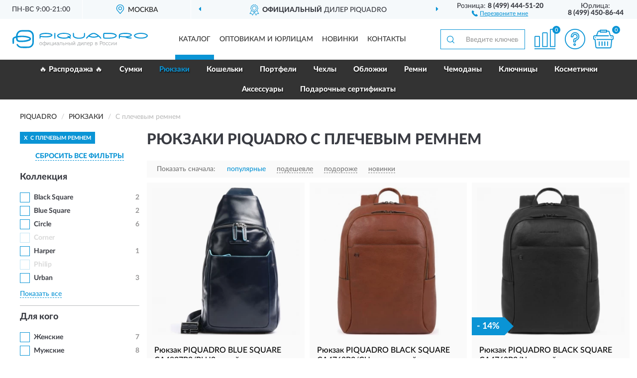

--- FILE ---
content_type: text/html; charset=utf-8
request_url: https://pqrussia.ru/rjukzaki/s-plechevym-remnem1/
body_size: 12462
content:
<!DOCTYPE html>
<html dir="ltr" lang="ru">
<head>
<meta charset="UTF-8" />
<meta name="viewport" content="width=device-width, initial-scale=1, shrink-to-fit=no" />
<base href="https://pqrussia.ru/" />
<link rel="preload" href="catalog/view/fonts/Lato-Medium.woff2" as="font" type="font/woff2" crossorigin="anonymous" />
<link rel="preload" href="catalog/view/fonts/Lato-Heavy.woff2" as="font" type="font/woff2" crossorigin="anonymous" />
<link rel="preload" href="catalog/view/fonts/Lato-Bold.woff2" as="font" type="font/woff2" crossorigin="anonymous" />
<link rel="preload" href="catalog/view/fonts/font-awesome/fonts/fontawesome-webfont.woff2" as="font" type="font/woff2" crossorigin="anonymous" />
<link rel="preload" href="catalog/view/javascript/jquery/jquery.min.js" as="script" type="text/javascript" />
<link rel="preload" href="catalog/view/theme/coloring/assets/bootstrap/css/bootstrap.min.css" as="style" type="text/css" />
<link rel="preload" href="catalog/view/theme/coloring/stylesheet/style.css?ver=81" as="style" type="text/css" />
<title>Рюкзаки PIQUADRO С плечевым ремнем. Официальный Сайт PIQUADRO в России.</title>
<meta name="description" content="Купить ✅ рюкзаки PIQUADRO (ПИКВАДРО) С плечевым ремнем ❤️ по низкой цене можно на ❗ Официальном Сайте PIQUADRO с доставкой ✈️ по всей России." /><meta name="yandex-verification" content="bdc1fa445e587a0d" /><meta http-equiv="X-UA-Compatible" content="IE=edge">
<link rel="apple-touch-icon" sizes="76x76" href="favicon-76x76.png" />
<link rel="apple-touch-icon" sizes="192x192" href="favicon-192x192.png" />
<link rel="icon" type="image/png" sizes="192x192" href="favicon-192x192.png" />
<meta name="msapplication-config" content="browserconfig.xml" />
<meta name="theme-color" content="#FFFFFF" />
<link href="https://pqrussia.ru/rjukzaki/s-plechevym-remnem1/" rel="canonical" />
<script src="catalog/view/javascript/jquery/jquery.min.js"></script>
<link href="catalog/view/theme/coloring/assets/bootstrap/css/bootstrap.min.css" rel="stylesheet" type="text/css" />
<link href="catalog/view/theme/coloring/stylesheet/style.css?ver=81" rel="stylesheet" type="text/css" />
</head>
<body class="product-category category-2">
<header class="nobg">
		<div class="top-menu-bgr-box msk">
		<div class="container">
			<div class="row">
				<div class="working_time col-xs-6 col-sm-3 col-md-3 col-lg-2 text-center">
					<div class="rezim">ПН-ВС 9:00-21:00</div>
				</div>
				<div class="current-city-holder col-xs-6 col-sm-3 col-md-3 col-lg-2 text-center">
					<button type="button" class="btn btn-link current-city"><i></i><span>Москва</span></button>
					<div class="check-city-block">
						<p class="title">Ваш город - <span>Москва</span></p>
						<div class="check-city-button-holder">
							<button class="btn yes-button">Да</button>
							<button class="btn no-button" data-toggle="modal" data-target="#userCity">Выбрать другой город</button>
						</div>
						<p class="check-city-notification">От выбраного города зависят сроки доставки</p>
					</div>	
				</div>
				<div class="top-advantage col-xs-12 text-center msk">
					<div class="advantage" id="advantage_carousel">
						<div class="advantage-block"><span><b>Официальный</b> дилер PIQUADRO</span></div>
						<div class="advantage-block"><span><b>Доставим</b> по всей России</span></div>						<div class="advantage-block"><span><b>До 18 мес.</b> гарантия производителя</span></div>					</div>
				</div>
								<div class="header_address col-lg-3 text-center">
					<div class="address">м. Таганская, ул. Большие Каменщики,<br>д. 6, стр. 1<div class="findus"><a href="https://pqrussia.ru/contacts"><i></i><span>Как нас найти</span></a></div></div>
				</div>
				<div class="header_phone fl_phone col-xs-6 col-sm-3 col-md-3 col-lg-2 text-center">
					<div class="tel">Розница: <b>8 (499) 444-51-20</b></div>
					<div class="call"><a role="button" class="callme"><i></i><span>Перезвоните мне</span></a></div>
				</div>
				<div class="header_phone ul_phone col-xs-6 col-sm-3 col-md-3 col-lg-2 text-center">
					<div class="tel">Юрлица: <b>8 (499) 450-86-44</b></div>
				</div>
							</div>
		</div>
	</div>
			<div class="header-bgr-box nobg">
		<div class="container">
									<div class="row">
				<div class="logo-block col-md-3 col-sm-12 col-xs-12">
					<div id="logo">
					  					  							<a href="https://pqrussia.ru/"><img src="/image/catalog/logo.svg" width="272" height="37" title="PqRussia.ru" alt="PqRussia.ru" class="img-responsive" /></a>
											  					</div>
				</div>
				<div class="catalog-block col-md-5 col-xs-12 text-center">
					<div class="catalog-line text-center">
						<div class="catalog-item text-center">
							<a role="button" onclick="getcatalog();" class="catalog-url">Каталог</a>
						</div>
						<div class="catalog-item text-center">
							<a href="https://pqrussia.ru/contacts-opt" class="opt-url">Оптовикам и юрлицам</a>						</div>
						<div class="catalog-item text-center">
													<a href="https://pqrussia.ru/novinki" class="novinki-url">Новинки</a>												</div>
						<div class="catalog-item text-center">
							<a href="https://pqrussia.ru/contacts" class="contacts-url">Контакты</a>						</div>
					</div>
				</div>
				<div class="cart-block col-md-2 col-sm-4 col-xs-5 text-center">
					<div class="row">
						<div class="cart-item compare-icon col-xs-4">
							<a rel="nofollow" href="https://pqrussia.ru/compare-products/" class="mcompare"><span id="mcompare-total" class="compare-qty">0</span></a>
						</div>
						<div class="cart-item help-icon col-xs-4">
							<a role="button" class="mhelp dropdown-toggle" data-toggle="dropdown"><span style="font-size:0">Справка</span></a>
							<ul class="help-icon-menu dropdown-menu">
								<li><a href="https://pqrussia.ru/dostavka"><i class="fa fa-circle"></i> Доставка</a></li>
								<li><a href="https://pqrussia.ru/oplata"><i class="fa fa-circle"></i> Оплата</a></li>
								<li><a href="https://pqrussia.ru/vozvrat"><i class="fa fa-circle"></i> Возврат</a></li>
							</ul>
						</div>
						<div class="cart-item cart-icon col-xs-4">
							<a rel="nofollow" href="/simplecheckout/" class="mcart"><span id="mcart-total" class="cart-qty">0</span></a>
						</div>
					</div>
				</div>
				<div class="search-block col-md-2 col-sm-8 col-xs-7"><div id="search" class="input-group">
	<span class="input-group-btn"><button type="button" class="btn" id="search-button"><span style="display:block;font-size:0">Поиск</span></button></span>
	<input type="text" name="search" value="" placeholder="Введите ключевое слово" class="form-control" />
</div></div>
			</div>
					</div>
	</div>
			<div class="menu-top-box">
		<div class="container">
			<div id="menu-list-top">
											<div class="menu-item">
					<a href="https://pqrussia.ru/rasprodazha/">🔥 Распродажа 🔥</a>				</div>
								<div class="menu-item">
					<a href="https://pqrussia.ru/sumki/">Сумки</a>				</div>
								<div class="menu-item">
					<a href="https://pqrussia.ru/rjukzaki/" class="active">Рюкзаки</a>				</div>
								<div class="menu-item">
					<a href="https://pqrussia.ru/koshelki/">Кошельки</a>				</div>
								<div class="menu-item">
					<a href="https://pqrussia.ru/portfeli/">Портфели</a>				</div>
								<div class="menu-item">
					<a href="https://pqrussia.ru/chexly/">Чехлы</a>				</div>
								<div class="menu-item">
					<a href="https://pqrussia.ru/oblozhki/">Обложки</a>				</div>
								<div class="menu-item">
					<a href="https://pqrussia.ru/remni/">Ремни</a>				</div>
								<div class="menu-item">
					<a href="https://pqrussia.ru/chemodany/">Чемоданы</a>				</div>
								<div class="menu-item">
					<a href="https://pqrussia.ru/kljuchnitsy/">Ключницы</a>				</div>
								<div class="menu-item">
					<a href="https://pqrussia.ru/kosmetichki/">Косметички</a>				</div>
								<div class="menu-item">
					<a href="https://pqrussia.ru/aksessuary/">Аксессуары</a>				</div>
								<div class="menu-item">
					<a href="https://pqrussia.ru/podarochnye-sertifikaty/">Подарочные сертификаты</a>				</div>
										</div>
					</div>
    </div>
	</header>
<div class="hidden" id="mapdata" data-lat="55.76" data-lon="37.64"></div>
<div class="hidden" id="mapcity" data-text="Москва" data-kladr="7700000000000" data-zip="115172" data-fias="0c5b2444-70a0-4932-980c-b4dc0d3f02b5"></div>
<div class="hidden" id="userip" data-text="3.15.5.235" data-recook="0"></div>
<div class="container category-page">
  <div class="row">
	<div class="breadcrumb-line col-sm-12">
		<ul class="breadcrumb" itemscope="" itemtype="http://schema.org/BreadcrumbList">
											<li itemscope="" itemprop="itemListElement" itemtype="http://schema.org/ListItem"><a itemprop="item" href="https://pqrussia.ru/"><span itemprop="name">PIQUADRO</span></a><meta itemprop="position" content="1" /></li>
														<li itemscope="" itemprop="itemListElement" itemtype="http://schema.org/ListItem"><a itemprop="item" href="https://pqrussia.ru/rjukzaki/"><span itemprop="name">Рюкзаки</span></a><meta itemprop="position" content="2" /></li>
														<li itemscope="" itemprop="itemListElement" itemtype="http://schema.org/ListItem" class="active"><span itemprop="name">С плечевым ремнем</span><link itemprop="item" href="https://pqrussia.ru/rjukzaki/s-plechevym-remnem1/" /><meta itemprop="position" content="3" /></li>
							</ul>
	</div>
		<div id="column-left" class="col-md-3 col-sm-4 hidden-xs">
    <div id="panel-filterpro0" class="panel-filterpro">
	<div class="panel panel-default">
		<div class="panel-heading">
						<div class="filterons">
																																																																																																																																																																																																																																																																																																																<div class="filteron-item" data-text="fi_14_312"><span>X</span> С плечевым ремнем</div>
																																																																																																																																																																																																																																																																																																																						</div>
						<div class="filterclrs">
				<a href="https://pqrussia.ru/rjukzaki/" id="clear_filter" rel="nofollow">СБРОСИТЬ ВСЕ ФИЛЬТРЫ</a>
			</div>
					</div>
		<div class="list-group">
			<div class="filter_groups">			<a role="button" class="list-group-item">Коллекция</a>
		<div class="list-group-item">
														<div class="checkbox">
					<label>						<input id="fi_22_161" name="filterpro[22][]" type="checkbox" data-frl="black-square/" value="161" />
						<a href="https://pqrussia.ru/rjukzaki/black-square/" rel="nofollow" class="name">Black Square</a><span class="count">2</span>
					</label>
				</div>
																			<div class="checkbox">
					<label>						<input id="fi_22_163" name="filterpro[22][]" type="checkbox" data-frl="blue-square/" value="163" />
						<a href="https://pqrussia.ru/rjukzaki/blue-square/" rel="nofollow" class="name">Blue Square</a><span class="count">2</span>
					</label>
				</div>
																			<div class="checkbox">
					<label>						<input id="fi_22_168" name="filterpro[22][]" type="checkbox" data-frl="circle/" value="168" />
						<a href="https://pqrussia.ru/rjukzaki/circle/" rel="nofollow" class="name">Circle</a><span class="count">6</span>
					</label>
				</div>
																			<div class="checkbox rshaded shaded">
					<label>						<input id="fi_22_494" name="filterpro[22][]" type="checkbox" data-frl="corner/" value="494" disabled="disabled" />
						<a class="name">Corner</a><span class="count"></span>
					</label>
				</div>
																			<div class="checkbox">
					<label>						<input id="fi_22_487" name="filterpro[22][]" type="checkbox" data-frl="harper/" value="487" />
						<a href="https://pqrussia.ru/rjukzaki/harper/" rel="nofollow" class="name">Harper</a><span class="count">1</span>
					</label>
				</div>
																			<div class="checkbox rshaded shaded noshow hidden">
					<label>						<input id="fi_22_530" name="filterpro[22][]" type="checkbox" data-frl="hex/" value="530" disabled="disabled" />
						<a class="name">Hex</a><span class="count"></span>
					</label>
				</div>
																			<div class="checkbox rshaded shaded noshow hidden">
					<label>						<input id="fi_22_534" name="filterpro[22][]" type="checkbox" data-frl="marcel/" value="534" disabled="disabled" />
						<a class="name">Marcel</a><span class="count"></span>
					</label>
				</div>
																			<div class="checkbox rshaded shaded noshow hidden">
					<label>						<input id="fi_22_488" name="filterpro[22][]" type="checkbox" data-frl="modus-special/" value="488" disabled="disabled" />
						<a class="name">Modus Special</a><span class="count"></span>
					</label>
				</div>
																			<div class="checkbox rshaded shaded noshow hidden">
					<label>						<input id="fi_22_533" name="filterpro[22][]" type="checkbox" data-frl="patricia/" value="533" disabled="disabled" />
						<a class="name">Patricia</a><span class="count"></span>
					</label>
				</div>
																			<div class="checkbox rshaded shaded">
					<label>						<input id="fi_22_531" name="filterpro[22][]" type="checkbox" data-frl="philip/" value="531" disabled="disabled" />
						<a class="name">Philip</a><span class="count"></span>
					</label>
				</div>
																			<div class="checkbox">
					<label>						<input id="fi_22_251" name="filterpro[22][]" type="checkbox" data-frl="urban/" value="251" />
						<a href="https://pqrussia.ru/rjukzaki/urban/" rel="nofollow" class="name">Urban</a><span class="count">3</span>
					</label>
				</div>
																			<div class="checkbox rshaded shaded noshow hidden">
					<label>						<input id="fi_22_511" name="filterpro[22][]" type="checkbox" data-frl="wollem/" value="511" disabled="disabled" />
						<a class="name">Wollem</a><span class="count"></span>
					</label>
				</div>
																		<div class="showall"><a role="button" class="showalls">Показать все</a><a role="button" class="hidealls hidden">Скрыть</a></div>
					</div>
			<a role="button" class="list-group-item">Для кого</a>
		<div class="list-group-item">
														<div class="checkbox">
					<label>						<input id="fi_1_1" name="filterpro[1][]" type="checkbox" data-frl="jenskie/" value="1" />
						<a href="https://pqrussia.ru/rjukzaki/jenskie/" rel="nofollow" class="name">Женские</a><span class="count">7</span>
					</label>
				</div>
																			<div class="checkbox">
					<label>						<input id="fi_1_331" name="filterpro[1][]" type="checkbox" data-frl="mujskie/" value="331" />
						<a href="https://pqrussia.ru/rjukzaki/mujskie/" rel="nofollow" class="name">Мужские</a><span class="count">8</span>
					</label>
				</div>
																			<div class="checkbox">
					<label>						<input id="fi_1_3" name="filterpro[1][]" type="checkbox" data-frl="uniseks/" value="3" />
						<a href="https://pqrussia.ru/rjukzaki/uniseks/" rel="nofollow" class="name">Унисекс</a><span class="count">4</span>
					</label>
				</div>
																</div>
			<a role="button" class="list-group-item">Ориентация</a>
		<div class="list-group-item">
														<div class="checkbox">
					<label>						<input id="fi_2_4" name="filterpro[2][]" type="checkbox" data-frl="vertikalnye/" value="4" />
						<a href="https://pqrussia.ru/rjukzaki/vertikalnye/" rel="nofollow" class="name">Вертикальные</a><span class="count">14</span>
					</label>
				</div>
																</div>
			<a role="button" class="list-group-item">Отделение для устройств</a>
		<div class="list-group-item">
														<div class="checkbox rshaded shaded">
					<label>						<input id="fi_5_30" name="filterpro[5][]" type="checkbox" data-frl="13quot/" value="30" disabled="disabled" />
						<a class="name">13&quot;</a><span class="count"></span>
					</label>
				</div>
																			<div class="checkbox rshaded shaded">
					<label>						<input id="fi_5_31" name="filterpro[5][]" type="checkbox" data-frl="14quot/" value="31" disabled="disabled" />
						<a class="name">14&quot;</a><span class="count"></span>
					</label>
				</div>
																			<div class="checkbox">
					<label>						<input id="fi_5_33" name="filterpro[5][]" type="checkbox" data-frl="156quot/" value="33" />
						<a href="https://pqrussia.ru/rjukzaki/156quot/" rel="nofollow" class="name">15.6&quot;</a><span class="count">5</span>
					</label>
				</div>
																			<div class="checkbox">
					<label>						<input id="fi_5_304" name="filterpro[5][]" type="checkbox" data-frl="s-karmanom-dlya-plansheta/" value="304" />
						<a href="https://pqrussia.ru/rjukzaki/s-karmanom-dlya-plansheta/" rel="nofollow" class="name">С карманом для планшета</a><span class="count">5</span>
					</label>
				</div>
																			<div class="checkbox">
					<label>						<input id="fi_5_36" name="filterpro[5][]" type="checkbox" data-frl="s-otdeleniem-dlya-ipad/" value="36" />
						<a href="https://pqrussia.ru/rjukzaki/s-otdeleniem-dlya-ipad/" rel="nofollow" class="name">С отделением для iPad</a><span class="count">2</span>
					</label>
				</div>
																			<div class="checkbox rshaded shaded">
					<label>						<input id="fi_5_37" name="filterpro[5][]" type="checkbox" data-frl="s-otdeleniem-dlya-ipad-mini/" value="37" disabled="disabled" />
						<a class="name">С отделением для iPad mini</a><span class="count"></span>
					</label>
				</div>
																			<div class="checkbox">
					<label>						<input id="fi_5_305" name="filterpro[5][]" type="checkbox" data-frl="s-otdeleniem-dlya-noutbuka/" value="305" />
						<a href="https://pqrussia.ru/rjukzaki/s-otdeleniem-dlya-noutbuka/" rel="nofollow" class="name">С отделением для ноутбука</a><span class="count">2</span>
					</label>
				</div>
																</div>
			<a role="button" class="list-group-item">Размер</a>
		<div class="list-group-item">
														<div class="checkbox rshaded shaded">
					<label>						<input id="fi_9_54" name="filterpro[9][]" type="checkbox" data-frl="malenkie/" value="54" disabled="disabled" />
						<a class="name">Маленькие</a><span class="count"></span>
					</label>
				</div>
																			<div class="checkbox">
					<label>						<input id="fi_9_53" name="filterpro[9][]" type="checkbox" data-frl="srednie/" value="53" />
						<a href="https://pqrussia.ru/rjukzaki/srednie/" rel="nofollow" class="name">Средние</a><span class="count">14</span>
					</label>
				</div>
																</div>
			<a role="button" class="list-group-item">Особенности</a>
		<div class="list-group-item">
														<div class="checkbox">
					<label>						<input id="fi_14_306" name="filterpro[14][]" type="checkbox" data-frl="quotantivorquot-s-zashchitoy-ot-kraji/" value="306" />
						<a href="https://pqrussia.ru/rjukzaki/quotantivorquot-s-zashchitoy-ot-kraji/" rel="nofollow" class="name">&quot;Антивор&quot; (с защитой от кражи)</a><span class="count">1</span>
					</label>
				</div>
																			<div class="checkbox">
					<label>						<input id="fi_14_310" name="filterpro[14][]" type="checkbox" data-frl="s-krepleniem-na-telejku1/" value="310" />
						<a href="https://pqrussia.ru/rjukzaki/s-krepleniem-na-telejku1/" rel="nofollow" class="name">С креплением на тележку</a><span class="count">8</span>
					</label>
				</div>
																			<div class="checkbox">
					<label>						<input id="fi_14_311" name="filterpro[14][]" type="checkbox" data-frl="s-otverstiem-dlya-naushnikov/" value="311" />
						<a href="https://pqrussia.ru/rjukzaki/s-otverstiem-dlya-naushnikov/" rel="nofollow" class="name">С отверстием для наушников</a><span class="count">3</span>
					</label>
				</div>
																			<div class="checkbox selected">
					<label>						<input id="fi_14_312" name="filterpro[14][]" type="checkbox" data-frl="s-plechevym-remnem1/" value="312" checked="checked" />
						<a href="https://pqrussia.ru/rjukzaki/" class="name">С плечевым ремнем</a><span class="count">14</span>
					</label>
				</div>
																			<div class="checkbox">
					<label>						<input id="fi_14_313" name="filterpro[14][]" type="checkbox" data-frl="s-shirokimi-lyamkami/" value="313" />
						<a href="https://pqrussia.ru/rjukzaki/s-shirokimi-lyamkami/" rel="nofollow" class="name">С широкими лямками</a><span class="count">3</span>
					</label>
				</div>
																</div>
			<a role="button" class="list-group-item">Материал</a>
		<div class="list-group-item">
														<div class="checkbox rshaded shaded">
					<label>						<input id="fi_19_528" name="filterpro[19][]" type="checkbox" data-frl="iz-poliuretana/" value="528" disabled="disabled" />
						<a class="name">Из полиуретана</a><span class="count"></span>
					</label>
				</div>
																			<div class="checkbox rshaded shaded">
					<label>						<input id="fi_19_124" name="filterpro[19][]" type="checkbox" data-frl="iz-poliestera/" value="124" disabled="disabled" />
						<a class="name">Из полиэстера</a><span class="count"></span>
					</label>
				</div>
																			<div class="checkbox">
					<label>						<input id="fi_19_274" name="filterpro[19][]" type="checkbox" data-frl="kojanye/" value="274" />
						<a href="https://pqrussia.ru/rjukzaki/kojanye/" rel="nofollow" class="name">Кожаные</a><span class="count">14</span>
					</label>
				</div>
																</div>
			<a role="button" class="list-group-item">Цвет</a>
		<div class="list-group-item">
														<div class="checkbox rshaded shaded">
					<label>						<input id="fi_20_128" name="filterpro[20][]" type="checkbox" data-frl="bejevye/" value="128" disabled="disabled" />
						<a class="name">Бежевые</a><span class="count"></span>
					</label>
				</div>
																			<div class="checkbox rshaded shaded">
					<label>						<input id="fi_20_133" name="filterpro[20][]" type="checkbox" data-frl="jeltye/" value="133" disabled="disabled" />
						<a class="name">Желтые</a><span class="count"></span>
					</label>
				</div>
																			<div class="checkbox rshaded shaded">
					<label>						<input id="fi_20_134" name="filterpro[20][]" type="checkbox" data-frl="zelenye/" value="134" disabled="disabled" />
						<a class="name">Зеленые</a><span class="count"></span>
					</label>
				</div>
																			<div class="checkbox">
					<label>						<input id="fi_20_135" name="filterpro[20][]" type="checkbox" data-frl="korichnevye/" value="135" />
						<a href="https://pqrussia.ru/rjukzaki/korichnevye/" rel="nofollow" class="name">Коричневые</a><span class="count">3</span>
					</label>
				</div>
																			<div class="checkbox rshaded shaded">
					<label>						<input id="fi_20_136" name="filterpro[20][]" type="checkbox" data-frl="krasnye/" value="136" disabled="disabled" />
						<a class="name">Красные</a><span class="count"></span>
					</label>
				</div>
																			<div class="checkbox">
					<label>						<input id="fi_20_139" name="filterpro[20][]" type="checkbox" data-frl="serye/" value="139" />
						<a href="https://pqrussia.ru/rjukzaki/serye/" rel="nofollow" class="name">Серые</a><span class="count">2</span>
					</label>
				</div>
																			<div class="checkbox">
					<label>						<input id="fi_20_140" name="filterpro[20][]" type="checkbox" data-frl="sinie/" value="140" />
						<a href="https://pqrussia.ru/rjukzaki/sinie/" rel="nofollow" class="name">Синие</a><span class="count">4</span>
					</label>
				</div>
																			<div class="checkbox">
					<label>						<input id="fi_20_144" name="filterpro[20][]" type="checkbox" data-frl="chernye/" value="144" />
						<a href="https://pqrussia.ru/rjukzaki/chernye/" rel="nofollow" class="name">Черные</a><span class="count">5</span>
					</label>
				</div>
																</div>
			<a role="button" class="list-group-item">Страна-производитель</a>
		<div class="list-group-item">
														<div class="checkbox">
					<label>						<input id="fi_24_266" name="filterpro[24][]" type="checkbox" data-frl="italiya/" value="266" />
						<a href="https://pqrussia.ru/rjukzaki/italiya/" rel="nofollow" class="name">Италия</a><span class="count">14</span>
					</label>
				</div>
																</div>
			<a role="button" class="list-group-item">Тип</a>
		<div class="list-group-item">
														<div class="checkbox">
					<label>						<input id="fi_25_271" name="filterpro[25][]" type="checkbox" data-frl="gorodskie/" value="271" />
						<a href="https://pqrussia.ru/rjukzaki/gorodskie/" rel="nofollow" class="name">Городские</a><span class="count">14</span>
					</label>
				</div>
																			<div class="checkbox rshaded shaded">
					<label>						<input id="fi_25_272" name="filterpro[25][]" type="checkbox" data-frl="dlya-noubuka/" value="272" disabled="disabled" />
						<a class="name">Для ноутбука</a><span class="count"></span>
					</label>
				</div>
																</div>
			<a role="button" class="list-group-item">Количество отделений</a>
		<div class="list-group-item">
														<div class="checkbox">
					<label>						<input id="fi_27_291" name="filterpro[27][]" type="checkbox" data-frl="s-odnim-otdeleniem/" value="291" />
						<a href="https://pqrussia.ru/rjukzaki/s-odnim-otdeleniem/" rel="nofollow" class="name">С одним отделением</a><span class="count">11</span>
					</label>
				</div>
																			<div class="checkbox">
					<label>						<input id="fi_27_292" name="filterpro[27][]" type="checkbox" data-frl="s-2-otdeleniyami/" value="292" />
						<a href="https://pqrussia.ru/rjukzaki/s-2-otdeleniyami/" rel="nofollow" class="name">С 2 отделениями</a><span class="count">3</span>
					</label>
				</div>
																			<div class="checkbox rshaded shaded">
					<label>						<input id="fi_27_293" name="filterpro[27][]" type="checkbox" data-frl="s-3-otdeleniyami/" value="293" disabled="disabled" />
						<a class="name">С 3 отделениями</a><span class="count"></span>
					</label>
				</div>
																</div>
			<a role="button" class="list-group-item">Специальные отделения</a>
		<div class="list-group-item">
														<div class="checkbox">
					<label>						<input id="fi_28_296" name="filterpro[28][]" type="checkbox" data-frl="s-karmanom-dlya-butylki1/" value="296" />
						<a href="https://pqrussia.ru/rjukzaki/s-karmanom-dlya-butylki1/" rel="nofollow" class="name">С карманом для бутылки</a><span class="count">2</span>
					</label>
				</div>
																			<div class="checkbox">
					<label>						<input id="fi_28_297" name="filterpro[28][]" type="checkbox" data-frl="s-karmanom-dlya-telefona1/" value="297" />
						<a href="https://pqrussia.ru/rjukzaki/s-karmanom-dlya-telefona1/" rel="nofollow" class="name">С карманом для телефона</a><span class="count">14</span>
					</label>
				</div>
																			<div class="checkbox rshaded shaded">
					<label>						<input id="fi_28_301" name="filterpro[28][]" type="checkbox" data-frl="s-otdeleniem-organayzerom1/" value="301" disabled="disabled" />
						<a class="name">С отделением-органайзером</a><span class="count"></span>
					</label>
				</div>
																			<div class="checkbox rshaded shaded">
					<label>						<input id="fi_28_298" name="filterpro[28][]" type="checkbox" data-frl="s-otdeleniem-dlya-zonta/" value="298" disabled="disabled" />
						<a class="name">С отделением для зонта</a><span class="count"></span>
					</label>
				</div>
																			<div class="checkbox">
					<label>						<input id="fi_28_299" name="filterpro[28][]" type="checkbox" data-frl="s-otdeleniem-dlya-klyuchey/" value="299" />
						<a href="https://pqrussia.ru/rjukzaki/s-otdeleniem-dlya-klyuchey/" rel="nofollow" class="name">С отделением для ключей</a><span class="count">2</span>
					</label>
				</div>
																			<div class="checkbox">
					<label>						<input id="fi_28_300" name="filterpro[28][]" type="checkbox" data-frl="s-otdeleniem-dlya-kreditnyh-kart/" value="300" />
						<a href="https://pqrussia.ru/rjukzaki/s-otdeleniem-dlya-kreditnyh-kart/" rel="nofollow" class="name">С отделением для кредитных карт</a><span class="count">2</span>
					</label>
				</div>
																</div>
			<a role="button" class="list-group-item">Тип застежки</a>
		<div class="list-group-item">
														<div class="checkbox">
					<label>						<input id="fi_29_302" name="filterpro[29][]" type="checkbox" data-frl="na-molnii1/" value="302" />
						<a href="https://pqrussia.ru/rjukzaki/na-molnii1/" rel="nofollow" class="name">На молнии</a><span class="count">14</span>
					</label>
				</div>
																</div>
			<a role="button" class="list-group-item">Тип замка</a>
		<div class="list-group-item">
														<div class="checkbox">
					<label>						<input id="fi_30_497" name="filterpro[30][]" type="checkbox" data-frl="bez-zamka/" value="497" />
						<a href="https://pqrussia.ru/rjukzaki/bez-zamka/" rel="nofollow" class="name">Без замка</a><span class="count">14</span>
					</label>
				</div>
																</div>
	</div>		</div>
		<div style="display: none">
			<input type="hidden" name="page" value="1" />
			<input type="hidden" name="sort" value="" />
			<input type="hidden" name="order" value="" />
			<input type="hidden" name="limit" value="" />
			<input type="hidden" name="path" value="2" />
			<input type="hidden" name="route" value="product/category" />
			<input type="hidden" name="category_id" value="2" />
			<input type="hidden" name="manufacturer_id" value="0" />
			<input type="hidden" name="filter_reviews" value="0" />
			<input type="hidden" id="gourl" value="https://pqrussia.ru/rjukzaki/s-plechevym-remnem1/" />
		</div>
		<div id="selffilter" class="hidden"><div class="selffilter-group">Выбрано фильтров: <span></span></div><a role="button" onclick="goffilter();" class="btn btn-primary btn-sm">Показать</a></div>
	</div>
<script>
$(document).ready(function () {
	var goftimer = null;
	var pnfiltr = $('#panel-filterpro0');
	
	$(pnfiltr).on('click','.filteron-item',function(){
		let filin = $(this).data('text');
		$('#' + filin).prop('checked', false).removeAttr('checked');
		let fhref = $('#' + filin).next('a').attr('href');
		window.location.href = fhref;
	});
	
	$(pnfiltr).on('click','input[type="checkbox"]',function(){
		clearTimeout(goftimer);let fref = $('#gourl').attr('value');let frl = '/'+ $(this).data('frl');let fptop = ($(this).offset().top - $('.panel-filterpro').offset().top - 12);
		if ($('#selffilter').hasClass('mobile')) {fptop = (fptop + 9);}
		if ($(this).prop('checked')) {$(this).attr('checked', 'checked');fref += $(this).data('frl');} else {$(this).removeAttr('checked');fref = fref.replace(frl, '/');}
		$('#selffilter').animate({top:fptop}).removeClass('hidden');
		goftimer = setTimeout(function() {$('#selffilter').addClass('hidden');}, 5000);
		let ckcnt = $('.panel-filterpro .checkbox input[checked="checked"]').length;
		$('#selffilter span').text(ckcnt);$('#gourl').attr('value', fref);
	});
	
	$(pnfiltr).on('click','.checkbox:not(.shaded) a.name',function(e){
		e.preventDefault();$(pnfiltr).fadeTo('fast',.6);
		let fhref = $(this).attr('href');fsort = $(pnfiltr).find("input[name='sort']");forder = $(pnfiltr).find("input[name='order']");
		if (fsort.val() && forder.val()) {fhref += '?sort=' + fsort.val() + '&order=' + forder.val();}
		window.location.href = fhref;return false;
	});
	
	$(pnfiltr).on('click','.checkbox.shaded:not(.selected) a.name',function(){return false;});
	$('#selffilter').hover(function() {clearTimeout(goftimer);},function() {goftimer = setTimeout(function() {$('#selffilter').addClass('hidden');}, 3000);});
	
	$(pnfiltr).on('click','.showalls',function(){$(this).addClass('hidden');$(this).parent().find('.hidealls').removeClass('hidden');var felems = $(this).parent().parent().find('.checkbox.noshow');$(felems).each(function(index, element) {setTimeout(function() {$(element).removeClass('hidden');}, (index * 30));});});
	$(pnfiltr).on('click','.hidealls',function(){$(this).addClass('hidden');$(this).parent().find('.showalls').removeClass('hidden');var felems = $(this).parent().parent().find('.checkbox.noshow');$($(felems).get().reverse()).each(function(index, element) {setTimeout(function() {$(element).addClass('hidden');}, (index * 20));});});
});
</script>
</div>
  </div>
			                    <div id="content" class="category-content col-sm-8 col-md-9">
	<h1>Рюкзаки PIQUADRO С плечевым ремнем </h1>
		<div class="content-top-box row"></div>
    <!--noindex-->
				<div class="sort-box row">
			<div class="sort-line col-sm-12">
				<div class="sort-block">
					<form class="form-inline">
						<div class="form-group">
							<label style="">Показать сначала:</label>
														<a href="https://pqrussia.ru/rjukzaki/s-plechevym-remnem1/?sort=p.phit&amp;order=DESC" class="btn btn-link active" rel="nofollow"><span>популярные</span></a>
														<a href="https://pqrussia.ru/rjukzaki/s-plechevym-remnem1/?sort=p.price&amp;order=ASC" class="btn btn-link" rel="nofollow"><span>подешевле</span></a>
														<a href="https://pqrussia.ru/rjukzaki/s-plechevym-remnem1/?sort=p.price&amp;order=DESC" class="btn btn-link" rel="nofollow"><span>подороже</span></a>
														<a href="https://pqrussia.ru/rjukzaki/s-plechevym-remnem1/?sort=p.date_added&amp;order=DESC" class="btn btn-link" rel="nofollow"><span>новинки</span></a>
													</div>
					</form>
				</div>
			</div>
		</div>
				<!--/noindex-->
		<div id="filterpro-container" class="row cat-row" itemtype="http://schema.org/ItemList" itemscope>
			<link itemprop="url" href="https://pqrussia.ru/rjukzaki/s-plechevym-remnem1/" />
									<div class="product-layout product-grid col-lg-4 col-xs-6" itemprop="itemListElement" itemtype="http://schema.org/ListItem" itemscope>
				<meta itemprop="position" content="1">
				<div class="product-thumb thumbnail" itemprop="item" itemtype="http://schema.org/Product" itemscope>
				<div class="image">
					<a href="https://pqrussia.ru/rjukzak-piquadro-blue-square-ca4827b2-blu2-sinij" id="product_754"><img src="https://pqrussia.ru/image/cache/catalog/Produkts/ryukzak-piquadro-blue-square-siniy-ca4827b2-blu2-345x345.webp" width="345" height="345" alt="Рюкзак PIQUADRO BLUE SQUARE CA4827B2/BLU2 синий" title="Рюкзак PIQUADRO BLUE SQUARE CA4827B2/BLU2 синий" class="img-responsive center-block" /></a>
														</div>
				<div class="caption">
					<div class="h4"><a href="https://pqrussia.ru/rjukzak-piquadro-blue-square-ca4827b2-blu2-sinij"><span itemprop="name">Рюкзак PIQUADRO BLUE SQUARE CA4827B2/BLU2 синий</span></a></div>
					<link itemprop="url" href="https://pqrussia.ru/rjukzak-piquadro-blue-square-ca4827b2-blu2-sinij" />
					<meta itemprop="image" content="https://pqrussia.ru/image/cache/catalog/Produkts/ryukzak-piquadro-blue-square-siniy-ca4827b2-blu2-345x345.webp">
					<div itemprop="brand" itemtype="https://schema.org/Brand" itemscope><meta itemprop="name" content="PIQUADRO"></div>
					<meta itemprop="sku" content="CA4827B2/BLU2">
					<meta itemprop="mpn" content="CA4827B2/BLU2">
					<meta itemprop="description" content="Рюкзак PIQUADRO BLUE SQUARE CA4827B2/BLU2 синий Синие, На молнии, Без замка, Городские, Италия, С отделением для кредитных карт, Средние, С отделением для iPad, С плечевым ремнем, Кожаные, Blue Square, С одним отделением, Мужские, Вертикальные">
					<div class="pricerate">
						<div class="priceline">
													<span class="price" itemprop="offers" itemtype="http://schema.org/Offer" itemscope>
							  								<span class="price-new">28 800 руб.</span>
								<meta itemprop="price" content="28800">
							  								<meta itemprop="priceCurrency" content="RUB">
								<meta itemprop="priceValidUntil" content="2025-12-28">
								<link itemprop="url" href="https://pqrussia.ru/rjukzak-piquadro-blue-square-ca4827b2-blu2-sinij" />
								<meta itemprop="seller" content="PqRussia.ru">
								<meta itemprop="itemCondition" content="http://schema.org/NewCondition">
								<meta itemprop="availability" content="http://schema.org/InStock">
															</span>
																			<span class="rating"></span>
												</div>
						<div class="catsize">
												</div>
												<div class="catattr">
																				<div class="catattr-line"><span class="catattr-name">Материал:</span><span class="catattr-text">Кожаные</span></div>
														<div class="catattr-line"><span class="catattr-name">Размеры, см:</span><span class="catattr-text">37х20х10</span></div>
														<div class="catattr-line"><span class="catattr-name">Вес, гр:</span><span class="catattr-text">200</span></div>
																			</div>
												<div class="buttonline">
													<a href="https://pqrussia.ru/rjukzak-piquadro-blue-square-ca4827b2-blu2-sinij" class="btn btn-primary btn-sm btn-addtocart">КУПИТЬ</a>
							<a id="compare_754" role="button" onclick="compare.add('754');" title="Сравнить" class="btn btn-primary btn-sm btn-compare">&nbsp;</a>
												</div>
					</div>
				</div>
								<div class="bmarker">
					<div class="marker-fon hit-fon"></div>
					<div class="marker-text hit-text">- ХИТ -<div>продаж</div></div>									</div>
								</div>
			</div>
												<div class="product-layout product-grid col-lg-4 col-xs-6" itemprop="itemListElement" itemtype="http://schema.org/ListItem" itemscope>
				<meta itemprop="position" content="2">
				<div class="product-thumb thumbnail" itemprop="item" itemtype="http://schema.org/Product" itemscope>
				<div class="image">
					<a href="https://pqrussia.ru/rjukzak-piquadro-black-square-ca4762b3-cu-korichnevyj" id="product_8244"><img src="https://pqrussia.ru/image/cache/catalog/Produkts/ryukzak-piquadro-black-square-korichnevyy-ca4762b3-cu-345x345.webp" width="345" height="345" alt="Рюкзак PIQUADRO BLACK SQUARE CA4762B3/CU коричневый" title="Рюкзак PIQUADRO BLACK SQUARE CA4762B3/CU коричневый" class="img-responsive center-block" /></a>
														</div>
				<div class="caption">
					<div class="h4"><a href="https://pqrussia.ru/rjukzak-piquadro-black-square-ca4762b3-cu-korichnevyj"><span itemprop="name">Рюкзак PIQUADRO BLACK SQUARE CA4762B3/CU коричневый</span></a></div>
					<link itemprop="url" href="https://pqrussia.ru/rjukzak-piquadro-black-square-ca4762b3-cu-korichnevyj" />
					<meta itemprop="image" content="https://pqrussia.ru/image/cache/catalog/Produkts/ryukzak-piquadro-black-square-korichnevyy-ca4762b3-cu-345x345.webp">
					<div itemprop="brand" itemtype="https://schema.org/Brand" itemscope><meta itemprop="name" content="PIQUADRO"></div>
					<meta itemprop="sku" content="CA4762B3/CU">
					<meta itemprop="mpn" content="CA4762B3/CU">
					<meta itemprop="description" content="Рюкзак PIQUADRO BLACK SQUARE CA4762B3/CU коричневый Мужские, С 2 отделениями, Black Square, Кожаные, Вертикальные, С плечевым ремнем, 15.6&quot;, Средние, С карманом для телефона, Италия, Городские, Без замка, На молнии, Коричневые">
					<div class="pricerate">
						<div class="priceline">
													<span class="price" itemprop="offers" itemtype="http://schema.org/Offer" itemscope>
							  								<span class="price-new">55 300 руб.</span>
								<meta itemprop="price" content="55300">
							  								<meta itemprop="priceCurrency" content="RUB">
								<meta itemprop="priceValidUntil" content="2025-12-28">
								<link itemprop="url" href="https://pqrussia.ru/rjukzak-piquadro-black-square-ca4762b3-cu-korichnevyj" />
								<meta itemprop="seller" content="PqRussia.ru">
								<meta itemprop="itemCondition" content="http://schema.org/NewCondition">
								<meta itemprop="availability" content="http://schema.org/InStock">
															</span>
																			<span class="rating"></span>
												</div>
						<div class="catsize">
												</div>
												<div class="catattr">
																				<div class="catattr-line"><span class="catattr-name">Материал:</span><span class="catattr-text">Натуральная телячья кожа</span></div>
														<div class="catattr-line"><span class="catattr-name">Размеры, см:</span><span class="catattr-text">43 x 32.5 x 14</span></div>
														<div class="catattr-line"><span class="catattr-name">Вес, гр:</span><span class="catattr-text">1150</span></div>
																			</div>
												<div class="buttonline">
													<a href="https://pqrussia.ru/rjukzak-piquadro-black-square-ca4762b3-cu-korichnevyj" class="btn btn-primary btn-sm btn-addtocart">КУПИТЬ</a>
							<a id="compare_8244" role="button" onclick="compare.add('8244');" title="Сравнить" class="btn btn-primary btn-sm btn-compare">&nbsp;</a>
												</div>
					</div>
				</div>
								</div>
			</div>
												<div class="product-layout product-grid col-lg-4 col-xs-6" itemprop="itemListElement" itemtype="http://schema.org/ListItem" itemscope>
				<meta itemprop="position" content="3">
				<div class="product-thumb thumbnail" itemprop="item" itemtype="http://schema.org/Product" itemscope>
				<div class="image">
					<a href="https://pqrussia.ru/rjukzak-piquadro-black-square-ca4762b3-n-chernyj" id="product_4219"><img src="https://pqrussia.ru/image/cache/catalog/Produkts/ryukzak-piquadro-black-square-chernyy-ca4762b3-n-1-2-345x345.webp" width="345" height="345" alt="Рюкзак PIQUADRO BLACK SQUARE CA4762B3/N черный" title="Рюкзак PIQUADRO BLACK SQUARE CA4762B3/N черный" class="img-responsive center-block" /></a>
					<div class="amarker"><div class="amarker-text">- 14%</div><div class="amarker-right"></div></div>									</div>
				<div class="caption">
					<div class="h4"><a href="https://pqrussia.ru/rjukzak-piquadro-black-square-ca4762b3-n-chernyj"><span itemprop="name">Рюкзак PIQUADRO BLACK SQUARE CA4762B3/N черный</span></a></div>
					<link itemprop="url" href="https://pqrussia.ru/rjukzak-piquadro-black-square-ca4762b3-n-chernyj" />
					<meta itemprop="image" content="https://pqrussia.ru/image/cache/catalog/Produkts/ryukzak-piquadro-black-square-chernyy-ca4762b3-n-1-2-345x345.webp">
					<div itemprop="brand" itemtype="https://schema.org/Brand" itemscope><meta itemprop="name" content="PIQUADRO"></div>
					<meta itemprop="sku" content="CA4762B3/N">
					<meta itemprop="mpn" content="CA4762B3/N">
					<meta itemprop="description" content="Рюкзак PIQUADRO BLACK SQUARE CA4762B3/N черный Черные, На молнии, Без замка, Городские, Италия, С карманом для телефона, Средние, 15.6&quot;, С плечевым ремнем, Вертикальные, Кожаные, Black Square, С 2 отделениями, Мужские">
					<div class="pricerate">
						<div class="priceline">
													<span class="price" itemprop="offers" itemtype="http://schema.org/Offer" itemscope>
							  								<span class="price-old">&nbsp;55 300 руб.&nbsp;</span><span class="price-new">47 430 руб.</span>
								<meta itemprop="price" content="47430">
							  								<meta itemprop="priceCurrency" content="RUB">
								<meta itemprop="priceValidUntil" content="2025-12-28">
								<link itemprop="url" href="https://pqrussia.ru/rjukzak-piquadro-black-square-ca4762b3-n-chernyj" />
								<meta itemprop="seller" content="PqRussia.ru">
								<meta itemprop="itemCondition" content="http://schema.org/NewCondition">
								<meta itemprop="availability" content="http://schema.org/InStock">
															</span>
																			<span class="rating"></span>
												</div>
						<div class="catsize">
												</div>
												<div class="catattr">
																				<div class="catattr-line"><span class="catattr-name">Материал:</span><span class="catattr-text">Натуральная телячья кожа</span></div>
														<div class="catattr-line"><span class="catattr-name">Размеры, см:</span><span class="catattr-text">43 x 32.5 x 14</span></div>
														<div class="catattr-line"><span class="catattr-name">Вес, гр:</span><span class="catattr-text">1150</span></div>
																			</div>
												<div class="buttonline">
													<a href="https://pqrussia.ru/rjukzak-piquadro-black-square-ca4762b3-n-chernyj" class="btn btn-primary btn-sm btn-addtocart">КУПИТЬ</a>
							<a id="compare_4219" role="button" onclick="compare.add('4219');" title="Сравнить" class="btn btn-primary btn-sm btn-compare">&nbsp;</a>
												</div>
					</div>
				</div>
								</div>
			</div>
												<div class="product-layout product-grid product-banner col-lg-4 col-xs-6">
				<div class="product-thumb thumbnail">
					<div class="image">
						<a role="button" aria-label="banner"><img src="https://pqrussia.ru/image/cache/placeholder-345x345.webp" width="345" height="345" alt="" title="" class="img-responsive center-block" /></a>
					</div>
					<div class="caption">
						<div class="h4"><a role="button" aria-label="banner">&nbsp;</a></div>
						<div class="pricerate">
							<div class="priceline">
								<span class="price"><span class="price-new">&nbsp;</span></span><span class="rating"></span>
							</div>
							<div class="catsize"></div>
														<div class="catattr"></div>
														<div class="buttonline"><a role="button" class="btn btn-primary btn-sm btn-addtocart">КУПИТЬ</a></div>
						</div>
					</div>
					<a id="image_banner_3" class="image-banner nobg" role="button" aria-label="banner"></a>
				</div>
			</div>
												<div class="product-layout product-grid col-lg-4 col-xs-6" itemprop="itemListElement" itemtype="http://schema.org/ListItem" itemscope>
				<meta itemprop="position" content="5">
				<div class="product-thumb thumbnail" itemprop="item" itemtype="http://schema.org/Product" itemscope>
				<div class="image">
					<a href="https://pqrussia.ru/rjukzak-piquadro-blue-square-ca4827b2-n-chernyj" id="product_752"><img src="https://pqrussia.ru/image/cache/placeholder-345x345.webp" data-src="https://pqrussia.ru/image/cache/catalog/Produkts/ryukzak-piquadro-blue-square-chernyy-ca4827b2-n-1-2-345x345.webp" width="345" height="345" alt="Рюкзак PIQUADRO BLUE SQUARE CA4827B2/N (черный)" title="Рюкзак PIQUADRO BLUE SQUARE CA4827B2/N (черный)" class="img-responsive center-block" /></a>
					<div class="amarker"><div class="amarker-text">- 16%</div><div class="amarker-right"></div></div>									</div>
				<div class="caption">
					<div class="h4"><a href="https://pqrussia.ru/rjukzak-piquadro-blue-square-ca4827b2-n-chernyj"><span itemprop="name">Рюкзак PIQUADRO BLUE SQUARE CA4827B2/N (черный)</span></a></div>
					<link itemprop="url" href="https://pqrussia.ru/rjukzak-piquadro-blue-square-ca4827b2-n-chernyj" />
					<meta itemprop="image" content="https://pqrussia.ru/image/cache/catalog/Produkts/ryukzak-piquadro-blue-square-chernyy-ca4827b2-n-1-2-345x345.webp">
					<div itemprop="brand" itemtype="https://schema.org/Brand" itemscope><meta itemprop="name" content="PIQUADRO"></div>
					<meta itemprop="sku" content="CA4827B2/N">
					<meta itemprop="mpn" content="CA4827B2/N">
					<meta itemprop="description" content="Рюкзак PIQUADRO BLUE SQUARE CA4827B2/N (черный) Вертикальные, С отделением для iPad, Средние, Черные, Blue Square, Италия, Городские, Кожаные, С одним отделением, С отделением для кредитных карт, На молнии, С плечевым ремнем, Мужские, Без замка">
					<div class="pricerate">
						<div class="priceline">
													<span class="price" itemprop="offers" itemtype="http://schema.org/Offer" itemscope>
							  								<span class="price-old">&nbsp;28 800 руб.&nbsp;</span><span class="price-new">24 140 руб.</span>
								<meta itemprop="price" content="24140">
							  								<meta itemprop="priceCurrency" content="RUB">
								<meta itemprop="priceValidUntil" content="2025-12-28">
								<link itemprop="url" href="https://pqrussia.ru/rjukzak-piquadro-blue-square-ca4827b2-n-chernyj" />
								<meta itemprop="seller" content="PqRussia.ru">
								<meta itemprop="itemCondition" content="http://schema.org/NewCondition">
								<meta itemprop="availability" content="http://schema.org/InStock">
															</span>
																			<span class="rating"></span>
												</div>
						<div class="catsize">
												</div>
												<div class="catattr">
																				<div class="catattr-line"><span class="catattr-name">Материал:</span><span class="catattr-text">Кожа натуральная</span></div>
																			</div>
												<div class="buttonline">
													<a href="https://pqrussia.ru/rjukzak-piquadro-blue-square-ca4827b2-n-chernyj" class="btn btn-primary btn-sm btn-addtocart">КУПИТЬ</a>
							<a id="compare_752" role="button" onclick="compare.add('752');" title="Сравнить" class="btn btn-primary btn-sm btn-compare">&nbsp;</a>
												</div>
					</div>
				</div>
								<div class="bmarker">
					<div class="marker-fon hit-fon"></div>
					<div class="marker-text hit-text">- ХИТ -<div>продаж</div></div>									</div>
								</div>
			</div>
												<div class="product-layout product-grid col-lg-4 col-xs-6" itemprop="itemListElement" itemtype="http://schema.org/ListItem" itemscope>
				<meta itemprop="position" content="6">
				<div class="product-thumb thumbnail" itemprop="item" itemtype="http://schema.org/Product" itemscope>
				<div class="image">
					<a href="https://pqrussia.ru/rjukzak-piquadro-harper-ca4818ap-blutm-sinij-korichnevyj" id="product_10183"><img src="https://pqrussia.ru/image/cache/placeholder-345x345.webp" data-src="https://pqrussia.ru/image/cache/catalog/Produkts/ryukzak-piquadro-harper-siniy-korichnevyy-ca4818ap-blutm-345x345.webp" width="345" height="345" alt="Рюкзак PIQUADRO HARPER CA4818AP/BLUTM синий/коричневый" title="Рюкзак PIQUADRO HARPER CA4818AP/BLUTM синий/коричневый" class="img-responsive center-block" /></a>
														</div>
				<div class="caption">
					<div class="h4"><a href="https://pqrussia.ru/rjukzak-piquadro-harper-ca4818ap-blutm-sinij-korichnevyj"><span itemprop="name">Рюкзак PIQUADRO HARPER CA4818AP/BLUTM синий/коричневый</span></a></div>
					<link itemprop="url" href="https://pqrussia.ru/rjukzak-piquadro-harper-ca4818ap-blutm-sinij-korichnevyj" />
					<meta itemprop="image" content="https://pqrussia.ru/image/cache/catalog/Produkts/ryukzak-piquadro-harper-siniy-korichnevyy-ca4818ap-blutm-345x345.webp">
					<div itemprop="brand" itemtype="https://schema.org/Brand" itemscope><meta itemprop="name" content="PIQUADRO"></div>
					<meta itemprop="sku" content="CA4818AP/BLUTM">
					<meta itemprop="mpn" content="CA4818AP/BLUTM">
					<meta itemprop="description" content="Рюкзак PIQUADRO HARPER CA4818AP/BLUTM синий/коричневый Унисекс, Вертикальные, 15.6&quot;, Средние, Синие, Италия, Городские, Кожаные, С 2 отделениями, С карманом для телефона, На молнии, С плечевым ремнем, Harper, Без замка">
					<div class="pricerate">
						<div class="priceline">
													<span class="price" itemprop="offers" itemtype="http://schema.org/Offer" itemscope>
							  								<span class="price-new">54 300 руб.</span>
								<meta itemprop="price" content="54300">
							  								<meta itemprop="priceCurrency" content="RUB">
								<meta itemprop="priceValidUntil" content="2025-12-28">
								<link itemprop="url" href="https://pqrussia.ru/rjukzak-piquadro-harper-ca4818ap-blutm-sinij-korichnevyj" />
								<meta itemprop="seller" content="PqRussia.ru">
								<meta itemprop="itemCondition" content="http://schema.org/NewCondition">
								<meta itemprop="availability" content="http://schema.org/InStock">
															</span>
																			<span class="rating"></span>
												</div>
						<div class="catsize">
												</div>
												<div class="catattr">
																				<div class="catattr-line"><span class="catattr-name">Материал:</span><span class="catattr-text">Натуральная телячья кожа</span></div>
														<div class="catattr-line"><span class="catattr-name">Размеры, см:</span><span class="catattr-text">39 x 30 x 12</span></div>
														<div class="catattr-line"><span class="catattr-name">Вес, гр:</span><span class="catattr-text">1262</span></div>
																			</div>
												<div class="buttonline">
													<a href="https://pqrussia.ru/rjukzak-piquadro-harper-ca4818ap-blutm-sinij-korichnevyj" class="btn btn-primary btn-sm btn-addtocart">КУПИТЬ</a>
							<a id="compare_10183" role="button" onclick="compare.add('10183');" title="Сравнить" class="btn btn-primary btn-sm btn-compare">&nbsp;</a>
												</div>
					</div>
				</div>
								</div>
			</div>
												<div class="product-layout product-grid col-lg-4 col-xs-6" itemprop="itemListElement" itemtype="http://schema.org/ListItem" itemscope>
				<meta itemprop="position" content="7">
				<div class="product-thumb thumbnail" itemprop="item" itemtype="http://schema.org/Product" itemscope>
				<div class="image">
					<a href="https://pqrussia.ru/rjukzak-piquadro-urban-ca6801ub00-grn-seryj-chernyj" id="product_10208"><img src="https://pqrussia.ru/image/cache/placeholder-345x345.webp" data-src="https://pqrussia.ru/image/cache/catalog/Produkts/ryukzak-piquadro-urban-seryy-chernyy-ca6801ub00-grn-345x345.webp" width="345" height="345" alt="Рюкзак PIQUADRO URBAN CA6801UB00/GRN серый/черный" title="Рюкзак PIQUADRO URBAN CA6801UB00/GRN серый/черный" class="img-responsive center-block" /></a>
														</div>
				<div class="caption">
					<div class="h4"><a href="https://pqrussia.ru/rjukzak-piquadro-urban-ca6801ub00-grn-seryj-chernyj"><span itemprop="name">Рюкзак PIQUADRO URBAN CA6801UB00/GRN серый/черный</span></a></div>
					<link itemprop="url" href="https://pqrussia.ru/rjukzak-piquadro-urban-ca6801ub00-grn-seryj-chernyj" />
					<meta itemprop="image" content="https://pqrussia.ru/image/cache/catalog/Produkts/ryukzak-piquadro-urban-seryy-chernyy-ca6801ub00-grn-345x345.webp">
					<div itemprop="brand" itemtype="https://schema.org/Brand" itemscope><meta itemprop="name" content="PIQUADRO"></div>
					<meta itemprop="sku" content="CA6801UB00/GRN">
					<meta itemprop="mpn" content="CA6801UB00/GRN">
					<meta itemprop="description" content="Рюкзак PIQUADRO URBAN CA6801UB00/GRN серый/черный С логотипом, Унисекс, С одним отделением, Urban, Кожаные, Вертикальные, С плечевым ремнем, С карманом для телефона, Средние, С карманом для телефона, Италия, Городские, Без замка, На молнии, Черные">
					<div class="pricerate">
						<div class="priceline">
													<span class="price" itemprop="offers" itemtype="http://schema.org/Offer" itemscope>
							  								<span class="price-new">35 600 руб.</span>
								<meta itemprop="price" content="35600">
							  								<meta itemprop="priceCurrency" content="RUB">
								<meta itemprop="priceValidUntil" content="2025-12-28">
								<link itemprop="url" href="https://pqrussia.ru/rjukzak-piquadro-urban-ca6801ub00-grn-seryj-chernyj" />
								<meta itemprop="seller" content="PqRussia.ru">
								<meta itemprop="itemCondition" content="http://schema.org/NewCondition">
								<meta itemprop="availability" content="http://schema.org/InStock">
															</span>
																			<span class="rating"></span>
												</div>
						<div class="catsize">
												</div>
												<div class="catattr">
																				<div class="catattr-line"><span class="catattr-name">Материал:</span><span class="catattr-text">Натуральная телячья кожа</span></div>
														<div class="catattr-line"><span class="catattr-name">Размеры, см:</span><span class="catattr-text">36 х 22 х 11</span></div>
														<div class="catattr-line"><span class="catattr-name">Вес, гр:</span><span class="catattr-text">648</span></div>
																			</div>
												<div class="buttonline">
													<a href="https://pqrussia.ru/rjukzak-piquadro-urban-ca6801ub00-grn-seryj-chernyj" class="btn btn-primary btn-sm btn-addtocart">КУПИТЬ</a>
							<a id="compare_10208" role="button" onclick="compare.add('10208');" title="Сравнить" class="btn btn-primary btn-sm btn-compare">&nbsp;</a>
												</div>
					</div>
				</div>
								</div>
			</div>
												<div class="product-layout product-grid col-lg-4 col-xs-6" itemprop="itemListElement" itemtype="http://schema.org/ListItem" itemscope>
				<meta itemprop="position" content="8">
				<div class="product-thumb thumbnail" itemprop="item" itemtype="http://schema.org/Product" itemscope>
				<div class="image">
					<a href="https://pqrussia.ru/rjukzak-piquadro-urban-ca6801ub00-n-chernyj" id="product_10210"><img src="https://pqrussia.ru/image/cache/placeholder-345x345.webp" data-src="https://pqrussia.ru/image/cache/catalog/Produkts/ryukzak-piquadro-urban-chernyy-ca6801ub00-n-345x345.webp" width="345" height="345" alt="Рюкзак PIQUADRO URBAN CA6801UB00/N черный" title="Рюкзак PIQUADRO URBAN CA6801UB00/N черный" class="img-responsive center-block" /></a>
														</div>
				<div class="caption">
					<div class="h4"><a href="https://pqrussia.ru/rjukzak-piquadro-urban-ca6801ub00-n-chernyj"><span itemprop="name">Рюкзак PIQUADRO URBAN CA6801UB00/N черный</span></a></div>
					<link itemprop="url" href="https://pqrussia.ru/rjukzak-piquadro-urban-ca6801ub00-n-chernyj" />
					<meta itemprop="image" content="https://pqrussia.ru/image/cache/catalog/Produkts/ryukzak-piquadro-urban-chernyy-ca6801ub00-n-345x345.webp">
					<div itemprop="brand" itemtype="https://schema.org/Brand" itemscope><meta itemprop="name" content="PIQUADRO"></div>
					<meta itemprop="sku" content="CA6801UB00/N">
					<meta itemprop="mpn" content="CA6801UB00/N">
					<meta itemprop="description" content="Рюкзак PIQUADRO URBAN CA6801UB00/N черный С логотипом, Унисекс, С одним отделением, Urban, Кожаные, Вертикальные, С плечевым ремнем, С карманом для телефона, Средние, С карманом для телефона, Италия, Городские, Без замка, На молнии, Черные">
					<div class="pricerate">
						<div class="priceline">
													<span class="price" itemprop="offers" itemtype="http://schema.org/Offer" itemscope>
							  								<span class="price-new">35 600 руб.</span>
								<meta itemprop="price" content="35600">
							  								<meta itemprop="priceCurrency" content="RUB">
								<meta itemprop="priceValidUntil" content="2025-12-28">
								<link itemprop="url" href="https://pqrussia.ru/rjukzak-piquadro-urban-ca6801ub00-n-chernyj" />
								<meta itemprop="seller" content="PqRussia.ru">
								<meta itemprop="itemCondition" content="http://schema.org/NewCondition">
								<meta itemprop="availability" content="http://schema.org/InStock">
															</span>
																			<span class="rating"></span>
												</div>
						<div class="catsize">
												</div>
												<div class="catattr">
																				<div class="catattr-line"><span class="catattr-name">Материал:</span><span class="catattr-text">Натуральная телячья кожа</span></div>
														<div class="catattr-line"><span class="catattr-name">Размеры, см:</span><span class="catattr-text">36 х 22 х 11</span></div>
														<div class="catattr-line"><span class="catattr-name">Вес, гр:</span><span class="catattr-text">648</span></div>
																			</div>
												<div class="buttonline">
													<a href="https://pqrussia.ru/rjukzak-piquadro-urban-ca6801ub00-n-chernyj" class="btn btn-primary btn-sm btn-addtocart">КУПИТЬ</a>
							<a id="compare_10210" role="button" onclick="compare.add('10210');" title="Сравнить" class="btn btn-primary btn-sm btn-compare">&nbsp;</a>
												</div>
					</div>
				</div>
								</div>
			</div>
												<div class="product-layout product-grid product-banner col-lg-4 col-xs-6">
				<div class="product-thumb thumbnail">
					<div class="image">
						<a role="button" aria-label="banner"><img src="https://pqrussia.ru/image/cache/placeholder-345x345.webp" width="345" height="345" alt="" title="" class="img-responsive center-block" /></a>
					</div>
					<div class="caption">
						<div class="h4"><a role="button" aria-label="banner">&nbsp;</a></div>
						<div class="pricerate">
							<div class="priceline">
								<span class="price"><span class="price-new">&nbsp;</span></span><span class="rating"></span>
							</div>
							<div class="catsize"></div>
														<div class="catattr"></div>
														<div class="buttonline"><a role="button" class="btn btn-primary btn-sm btn-addtocart">КУПИТЬ</a></div>
						</div>
					</div>
					<a id="image_banner_8" class="image-banner nobg" role="button" aria-label="banner"></a>
				</div>
			</div>
												<div class="product-layout product-grid col-lg-4 col-xs-6" itemprop="itemListElement" itemtype="http://schema.org/ListItem" itemscope>
				<meta itemprop="position" content="10">
				<div class="product-thumb thumbnail" itemprop="item" itemtype="http://schema.org/Product" itemscope>
				<div class="image">
					<a href="https://pqrussia.ru/rjukzak-piquadro-urban-ca6801ub00-ngr-chernyj-seryj" id="product_10273"><img src="https://pqrussia.ru/image/cache/placeholder-345x345.webp" data-src="https://pqrussia.ru/image/cache/catalog/Produkts/ryukzak-piquadro-urban-chernyy-seryy-ca6801ub00-ngr-345x345.webp" width="345" height="345" alt="Рюкзак PIQUADRO URBAN CA6801UB00/NGR черный/серый" title="Рюкзак PIQUADRO URBAN CA6801UB00/NGR черный/серый" class="img-responsive center-block" /></a>
														</div>
				<div class="caption">
					<div class="h4"><a href="https://pqrussia.ru/rjukzak-piquadro-urban-ca6801ub00-ngr-chernyj-seryj"><span itemprop="name">Рюкзак PIQUADRO URBAN CA6801UB00/NGR черный/серый</span></a></div>
					<link itemprop="url" href="https://pqrussia.ru/rjukzak-piquadro-urban-ca6801ub00-ngr-chernyj-seryj" />
					<meta itemprop="image" content="https://pqrussia.ru/image/cache/catalog/Produkts/ryukzak-piquadro-urban-chernyy-seryy-ca6801ub00-ngr-345x345.webp">
					<div itemprop="brand" itemtype="https://schema.org/Brand" itemscope><meta itemprop="name" content="PIQUADRO"></div>
					<meta itemprop="sku" content="CA6801UB00/NGR">
					<meta itemprop="mpn" content="CA6801UB00/NGR">
					<meta itemprop="description" content="Рюкзак PIQUADRO URBAN CA6801UB00/NGR черный/серый Унисекс, Вертикальные, С карманом для телефона, Средние, Черные, Urban, Италия, Городские, Кожаные, С одним отделением, С карманом для телефона, На молнии, С плечевым ремнем, Без замка, С логотипом">
					<div class="pricerate">
						<div class="priceline">
													<span class="price" itemprop="offers" itemtype="http://schema.org/Offer" itemscope>
							  								<span class="price-new">35 600 руб.</span>
								<meta itemprop="price" content="35600">
							  								<meta itemprop="priceCurrency" content="RUB">
								<meta itemprop="priceValidUntil" content="2025-12-28">
								<link itemprop="url" href="https://pqrussia.ru/rjukzak-piquadro-urban-ca6801ub00-ngr-chernyj-seryj" />
								<meta itemprop="seller" content="PqRussia.ru">
								<meta itemprop="itemCondition" content="http://schema.org/NewCondition">
								<meta itemprop="availability" content="http://schema.org/InStock">
															</span>
																			<span class="rating"></span>
												</div>
						<div class="catsize">
												</div>
												<div class="catattr">
																				<div class="catattr-line"><span class="catattr-name">Материал:</span><span class="catattr-text">Натуральная телячья кожа</span></div>
														<div class="catattr-line"><span class="catattr-name">Размеры, см:</span><span class="catattr-text">36 х 22 х 11</span></div>
														<div class="catattr-line"><span class="catattr-name">Вес, гр:</span><span class="catattr-text">648</span></div>
																			</div>
												<div class="buttonline">
													<a href="https://pqrussia.ru/rjukzak-piquadro-urban-ca6801ub00-ngr-chernyj-seryj" class="btn btn-primary btn-sm btn-addtocart">КУПИТЬ</a>
							<a id="compare_10273" role="button" onclick="compare.add('10273');" title="Сравнить" class="btn btn-primary btn-sm btn-compare">&nbsp;</a>
												</div>
					</div>
				</div>
								</div>
			</div>
												<div class="product-layout product-grid col-lg-4 col-xs-6" itemprop="itemListElement" itemtype="http://schema.org/ListItem" itemscope>
				<meta itemprop="position" content="11">
				<div class="product-thumb thumbnail" itemprop="item" itemtype="http://schema.org/Product" itemscope>
				<div class="image">
					<a href="https://pqrussia.ru/rjukzak-zhenskij-piquadro-circle-ca5566w92-blu4-sinij" id="product_10246"><img src="https://pqrussia.ru/image/cache/placeholder-345x345.webp" data-src="https://pqrussia.ru/image/cache/catalog/Produkts/ryukzak-jenskiy-piquadro-circle-siniy-ca5566w92-blu4-345x345.webp" width="345" height="345" alt="Рюкзак женский PIQUADRO CIRCLE CA5566W92/BLU4 синий" title="Рюкзак женский PIQUADRO CIRCLE CA5566W92/BLU4 синий" class="img-responsive center-block" /></a>
														</div>
				<div class="caption">
					<div class="h4"><a href="https://pqrussia.ru/rjukzak-zhenskij-piquadro-circle-ca5566w92-blu4-sinij"><span itemprop="name">Рюкзак женский PIQUADRO CIRCLE CA5566W92/BLU4 синий</span></a></div>
					<link itemprop="url" href="https://pqrussia.ru/rjukzak-zhenskij-piquadro-circle-ca5566w92-blu4-sinij" />
					<meta itemprop="image" content="https://pqrussia.ru/image/cache/catalog/Produkts/ryukzak-jenskiy-piquadro-circle-siniy-ca5566w92-blu4-345x345.webp">
					<div itemprop="brand" itemtype="https://schema.org/Brand" itemscope><meta itemprop="name" content="PIQUADRO"></div>
					<meta itemprop="sku" content="CA5566W92/BLU4">
					<meta itemprop="mpn" content="CA5566W92/BLU4">
					<meta itemprop="description" content="Рюкзак женский PIQUADRO CIRCLE CA5566W92/BLU4 синий Женские, Вертикальные, Средние, Синие, Circle, Италия, Городские, Кожаные, С одним отделением, С карманом для телефона, На молнии, С карманом для планшета, С плечевым ремнем, Без замка">
					<div class="pricerate">
						<div class="priceline">
													<span class="price" itemprop="offers" itemtype="http://schema.org/Offer" itemscope>
							  								<span class="price-new">38 400 руб.</span>
								<meta itemprop="price" content="38400">
							  								<meta itemprop="priceCurrency" content="RUB">
								<meta itemprop="priceValidUntil" content="2025-12-28">
								<link itemprop="url" href="https://pqrussia.ru/rjukzak-zhenskij-piquadro-circle-ca5566w92-blu4-sinij" />
								<meta itemprop="seller" content="PqRussia.ru">
								<meta itemprop="itemCondition" content="http://schema.org/NewCondition">
								<meta itemprop="availability" content="http://schema.org/InStock">
															</span>
																			<span class="rating"></span>
												</div>
						<div class="catsize">
												</div>
												<div class="catattr">
																				<div class="catattr-line"><span class="catattr-name">Материал:</span><span class="catattr-text">Натуральная телячья кожа</span></div>
														<div class="catattr-line"><span class="catattr-name">Размеры, см:</span><span class="catattr-text">36,5 х 28 х 11</span></div>
														<div class="catattr-line"><span class="catattr-name">Вес, гр:</span><span class="catattr-text">860</span></div>
																			</div>
												<div class="buttonline">
													<a href="https://pqrussia.ru/rjukzak-zhenskij-piquadro-circle-ca5566w92-blu4-sinij" class="btn btn-primary btn-sm btn-addtocart">КУПИТЬ</a>
							<a id="compare_10246" role="button" onclick="compare.add('10246');" title="Сравнить" class="btn btn-primary btn-sm btn-compare">&nbsp;</a>
												</div>
					</div>
				</div>
								</div>
			</div>
												<div class="product-layout product-grid col-lg-4 col-xs-6" itemprop="itemListElement" itemtype="http://schema.org/ListItem" itemscope>
				<meta itemprop="position" content="12">
				<div class="product-thumb thumbnail" itemprop="item" itemtype="http://schema.org/Product" itemscope>
				<div class="image">
					<a href="https://pqrussia.ru/rjukzak-zhenskij-piquadro-circle-ca5566w92-bo-burgundi" id="product_10247"><img src="https://pqrussia.ru/image/cache/placeholder-345x345.webp" data-src="https://pqrussia.ru/image/cache/catalog/Produkts/ryukzak-jenskiy-piquadro-circle-burgundi-ca5566w92-bo-345x345.webp" width="345" height="345" alt="Рюкзак женский PIQUADRO CIRCLE CA5566W92/BO бургунди" title="Рюкзак женский PIQUADRO CIRCLE CA5566W92/BO бургунди" class="img-responsive center-block" /></a>
														</div>
				<div class="caption">
					<div class="h4"><a href="https://pqrussia.ru/rjukzak-zhenskij-piquadro-circle-ca5566w92-bo-burgundi"><span itemprop="name">Рюкзак женский PIQUADRO CIRCLE CA5566W92/BO бургунди</span></a></div>
					<link itemprop="url" href="https://pqrussia.ru/rjukzak-zhenskij-piquadro-circle-ca5566w92-bo-burgundi" />
					<meta itemprop="image" content="https://pqrussia.ru/image/cache/catalog/Produkts/ryukzak-jenskiy-piquadro-circle-burgundi-ca5566w92-bo-345x345.webp">
					<div itemprop="brand" itemtype="https://schema.org/Brand" itemscope><meta itemprop="name" content="PIQUADRO"></div>
					<meta itemprop="sku" content="CA5566W92/BO">
					<meta itemprop="mpn" content="CA5566W92/BO">
					<meta itemprop="description" content="Рюкзак женский PIQUADRO CIRCLE CA5566W92/BO бургунди Женские, Вертикальные, Средние, Бордовые, Circle, Италия, Городские, Кожаные, С одним отделением, С карманом для телефона, На молнии, С карманом для планшета, С плечевым ремнем, Без замка">
					<div class="pricerate">
						<div class="priceline">
													<span class="price" itemprop="offers" itemtype="http://schema.org/Offer" itemscope>
							  								<span class="price-new">38 400 руб.</span>
								<meta itemprop="price" content="38400">
							  								<meta itemprop="priceCurrency" content="RUB">
								<meta itemprop="priceValidUntil" content="2025-12-28">
								<link itemprop="url" href="https://pqrussia.ru/rjukzak-zhenskij-piquadro-circle-ca5566w92-bo-burgundi" />
								<meta itemprop="seller" content="PqRussia.ru">
								<meta itemprop="itemCondition" content="http://schema.org/NewCondition">
								<meta itemprop="availability" content="http://schema.org/InStock">
															</span>
																			<span class="rating"></span>
												</div>
						<div class="catsize">
												</div>
												<div class="catattr">
																				<div class="catattr-line"><span class="catattr-name">Материал:</span><span class="catattr-text">Натуральная телячья кожа</span></div>
														<div class="catattr-line"><span class="catattr-name">Размеры, см:</span><span class="catattr-text">36,5 х 28 х 11</span></div>
														<div class="catattr-line"><span class="catattr-name">Вес, гр:</span><span class="catattr-text">860</span></div>
																			</div>
												<div class="buttonline">
													<a href="https://pqrussia.ru/rjukzak-zhenskij-piquadro-circle-ca5566w92-bo-burgundi" class="btn btn-primary btn-sm btn-addtocart">КУПИТЬ</a>
							<a id="compare_10247" role="button" onclick="compare.add('10247');" title="Сравнить" class="btn btn-primary btn-sm btn-compare">&nbsp;</a>
												</div>
					</div>
				</div>
								</div>
			</div>
												<div class="product-layout product-grid col-lg-4 col-xs-6" itemprop="itemListElement" itemtype="http://schema.org/ListItem" itemscope>
				<meta itemprop="position" content="13">
				<div class="product-thumb thumbnail" itemprop="item" itemtype="http://schema.org/Product" itemscope>
				<div class="image">
					<a href="https://pqrussia.ru/rjukzak-zhenskij-piquadro-circle-ca5566w92-mbe-korichnevyj-bezhevyj" id="product_10248"><img src="https://pqrussia.ru/image/cache/placeholder-345x345.webp" data-src="https://pqrussia.ru/image/cache/catalog/Produkts/ryukzak-jenskiy-piquadro-circle-korichnevyy-bejevyy-ca5566w92-mbe-345x345.webp" width="345" height="345" alt="Рюкзак женский PIQUADRO CIRCLE CA5566W92/MBE коричневый/бежевый" title="Рюкзак женский PIQUADRO CIRCLE CA5566W92/MBE коричневый/бежевый" class="img-responsive center-block" /></a>
														</div>
				<div class="caption">
					<div class="h4"><a href="https://pqrussia.ru/rjukzak-zhenskij-piquadro-circle-ca5566w92-mbe-korichnevyj-bezhevyj"><span itemprop="name">Рюкзак женский PIQUADRO CIRCLE CA5566W92/MBE коричневый/бежевый</span></a></div>
					<link itemprop="url" href="https://pqrussia.ru/rjukzak-zhenskij-piquadro-circle-ca5566w92-mbe-korichnevyj-bezhevyj" />
					<meta itemprop="image" content="https://pqrussia.ru/image/cache/catalog/Produkts/ryukzak-jenskiy-piquadro-circle-korichnevyy-bejevyy-ca5566w92-mbe-345x345.webp">
					<div itemprop="brand" itemtype="https://schema.org/Brand" itemscope><meta itemprop="name" content="PIQUADRO"></div>
					<meta itemprop="sku" content="CA5566W92/MBE">
					<meta itemprop="mpn" content="CA5566W92/MBE">
					<meta itemprop="description" content="Рюкзак женский PIQUADRO CIRCLE CA5566W92/MBE коричневый/бежевый Женские, Вертикальные, Средние, Коричневые, Circle, Италия, Городские, Кожаные, С одним отделением, С карманом для телефона, На молнии, С карманом для планшета, С плечевым ремнем, Без замка">
					<div class="pricerate">
						<div class="priceline">
													<span class="price" itemprop="offers" itemtype="http://schema.org/Offer" itemscope>
							  								<span class="price-new">38 400 руб.</span>
								<meta itemprop="price" content="38400">
							  								<meta itemprop="priceCurrency" content="RUB">
								<meta itemprop="priceValidUntil" content="2025-12-28">
								<link itemprop="url" href="https://pqrussia.ru/rjukzak-zhenskij-piquadro-circle-ca5566w92-mbe-korichnevyj-bezhevyj" />
								<meta itemprop="seller" content="PqRussia.ru">
								<meta itemprop="itemCondition" content="http://schema.org/NewCondition">
								<meta itemprop="availability" content="http://schema.org/InStock">
															</span>
																			<span class="rating"></span>
												</div>
						<div class="catsize">
												</div>
												<div class="catattr">
																				<div class="catattr-line"><span class="catattr-name">Материал:</span><span class="catattr-text">Натуральная телячья кожа</span></div>
														<div class="catattr-line"><span class="catattr-name">Размеры, см:</span><span class="catattr-text">36,5 х 28 х 11</span></div>
														<div class="catattr-line"><span class="catattr-name">Вес, гр:</span><span class="catattr-text">860</span></div>
																			</div>
												<div class="buttonline">
													<a href="https://pqrussia.ru/rjukzak-zhenskij-piquadro-circle-ca5566w92-mbe-korichnevyj-bezhevyj" class="btn btn-primary btn-sm btn-addtocart">КУПИТЬ</a>
							<a id="compare_10248" role="button" onclick="compare.add('10248');" title="Сравнить" class="btn btn-primary btn-sm btn-compare">&nbsp;</a>
												</div>
					</div>
				</div>
								</div>
			</div>
												<div class="product-layout product-grid col-lg-4 col-xs-6" itemprop="itemListElement" itemtype="http://schema.org/ListItem" itemscope>
				<meta itemprop="position" content="14">
				<div class="product-thumb thumbnail" itemprop="item" itemtype="http://schema.org/Product" itemscope>
				<div class="image">
					<a href="https://pqrussia.ru/rjukzak-zhenskij-piquadro-circle-ca5566w92-otav-birjuzovyj-goluboj" id="product_10249"><img src="https://pqrussia.ru/image/cache/placeholder-345x345.webp" data-src="https://pqrussia.ru/image/cache/catalog/Produkts/ryukzak-jenskiy-piquadro-circle-biryuzovyy-goluboy-ca5566w92-otav-345x345.webp" width="345" height="345" alt="Рюкзак женский PIQUADRO CIRCLE CA5566W92/OTAV бирюзовый/голубой" title="Рюкзак женский PIQUADRO CIRCLE CA5566W92/OTAV бирюзовый/голубой" class="img-responsive center-block" /></a>
														</div>
				<div class="caption">
					<div class="h4"><a href="https://pqrussia.ru/rjukzak-zhenskij-piquadro-circle-ca5566w92-otav-birjuzovyj-goluboj"><span itemprop="name">Рюкзак женский PIQUADRO CIRCLE CA5566W92/OTAV бирюзовый/голубой</span></a></div>
					<link itemprop="url" href="https://pqrussia.ru/rjukzak-zhenskij-piquadro-circle-ca5566w92-otav-birjuzovyj-goluboj" />
					<meta itemprop="image" content="https://pqrussia.ru/image/cache/catalog/Produkts/ryukzak-jenskiy-piquadro-circle-biryuzovyy-goluboy-ca5566w92-otav-345x345.webp">
					<div itemprop="brand" itemtype="https://schema.org/Brand" itemscope><meta itemprop="name" content="PIQUADRO"></div>
					<meta itemprop="sku" content="CA5566W92/OTAV">
					<meta itemprop="mpn" content="CA5566W92/OTAV">
					<meta itemprop="description" content="Рюкзак женский PIQUADRO CIRCLE CA5566W92/OTAV бирюзовый/голубой Женские, Вертикальные, Средние, Голубые, Circle, Италия, Городские, Кожаные, С одним отделением, С карманом для телефона, На молнии, С карманом для планшета, С плечевым ремнем, Без замка">
					<div class="pricerate">
						<div class="priceline">
													<span class="price" itemprop="offers" itemtype="http://schema.org/Offer" itemscope>
							  								<span class="price-new">38 400 руб.</span>
								<meta itemprop="price" content="38400">
							  								<meta itemprop="priceCurrency" content="RUB">
								<meta itemprop="priceValidUntil" content="2025-12-28">
								<link itemprop="url" href="https://pqrussia.ru/rjukzak-zhenskij-piquadro-circle-ca5566w92-otav-birjuzovyj-goluboj" />
								<meta itemprop="seller" content="PqRussia.ru">
								<meta itemprop="itemCondition" content="http://schema.org/NewCondition">
								<meta itemprop="availability" content="http://schema.org/InStock">
															</span>
																			<span class="rating"></span>
												</div>
						<div class="catsize">
												</div>
												<div class="catattr">
																				<div class="catattr-line"><span class="catattr-name">Материал:</span><span class="catattr-text">Натуральная телячья кожа</span></div>
														<div class="catattr-line"><span class="catattr-name">Размеры, см:</span><span class="catattr-text">36,5 х 28 х 11</span></div>
														<div class="catattr-line"><span class="catattr-name">Вес, гр:</span><span class="catattr-text">860</span></div>
																			</div>
												<div class="buttonline">
													<a href="https://pqrussia.ru/rjukzak-zhenskij-piquadro-circle-ca5566w92-otav-birjuzovyj-goluboj" class="btn btn-primary btn-sm btn-addtocart">КУПИТЬ</a>
							<a id="compare_10249" role="button" onclick="compare.add('10249');" title="Сравнить" class="btn btn-primary btn-sm btn-compare">&nbsp;</a>
												</div>
					</div>
				</div>
								</div>
			</div>
												<div class="product-layout product-grid col-lg-4 col-xs-6" itemprop="itemListElement" itemtype="http://schema.org/ListItem" itemscope>
				<meta itemprop="position" content="15">
				<div class="product-thumb thumbnail" itemprop="item" itemtype="http://schema.org/Product" itemscope>
				<div class="image">
					<a href="https://pqrussia.ru/rjukzak-zhenskij-piquadro-circle-ca6216w92-blu4-sinij" id="product_10492"><img src="https://pqrussia.ru/image/cache/placeholder-345x345.webp" data-src="https://pqrussia.ru/image/cache/catalog/Produkts/ryukzak-jenskiy-piquadro-circle-siniy-ca6216w92-blu4-345x345.webp" width="345" height="345" alt="Рюкзак женский PIQUADRO CIRCLE CA6216W92/BLU4 синий" title="Рюкзак женский PIQUADRO CIRCLE CA6216W92/BLU4 синий" class="img-responsive center-block" /></a>
														</div>
				<div class="caption">
					<div class="h4"><a href="https://pqrussia.ru/rjukzak-zhenskij-piquadro-circle-ca6216w92-blu4-sinij"><span itemprop="name">Рюкзак женский PIQUADRO CIRCLE CA6216W92/BLU4 синий</span></a></div>
					<link itemprop="url" href="https://pqrussia.ru/rjukzak-zhenskij-piquadro-circle-ca6216w92-blu4-sinij" />
					<meta itemprop="image" content="https://pqrussia.ru/image/cache/catalog/Produkts/ryukzak-jenskiy-piquadro-circle-siniy-ca6216w92-blu4-345x345.webp">
					<div itemprop="brand" itemtype="https://schema.org/Brand" itemscope><meta itemprop="name" content="PIQUADRO"></div>
					<meta itemprop="sku" content="CA6216W92/BLU4">
					<meta itemprop="mpn" content="CA6216W92/BLU4">
					<meta itemprop="description" content="Рюкзак женский PIQUADRO CIRCLE CA6216W92/BLU4 синий Женские, Вертикальные, С отделением для ноутбука, Средние, Синие, Circle, Италия, Городские, Кожаные, С одним отделением, С карманом для телефона, На молнии, С плечевым ремнем, Без замка">
					<div class="pricerate">
						<div class="priceline">
													<span class="price" itemprop="offers" itemtype="http://schema.org/Offer" itemscope>
							  								<span class="price-new">49 700 руб.</span>
								<meta itemprop="price" content="49700">
							  								<meta itemprop="priceCurrency" content="RUB">
								<meta itemprop="priceValidUntil" content="2025-12-28">
								<link itemprop="url" href="https://pqrussia.ru/rjukzak-zhenskij-piquadro-circle-ca6216w92-blu4-sinij" />
								<meta itemprop="seller" content="PqRussia.ru">
								<meta itemprop="itemCondition" content="http://schema.org/NewCondition">
								<meta itemprop="availability" content="http://schema.org/InStock">
															</span>
																			<span class="rating"></span>
												</div>
						<div class="catsize">
												</div>
												<div class="catattr">
																				<div class="catattr-line"><span class="catattr-name">Материал:</span><span class="catattr-text">Натуральная телячья кожа</span></div>
														<div class="catattr-line"><span class="catattr-name">Размеры, см:</span><span class="catattr-text">40 x 32 x 13</span></div>
														<div class="catattr-line"><span class="catattr-name">Вес, гр:</span><span class="catattr-text">1130</span></div>
																			</div>
												<div class="buttonline">
													<a href="https://pqrussia.ru/rjukzak-zhenskij-piquadro-circle-ca6216w92-blu4-sinij" class="btn btn-primary btn-sm btn-addtocart">КУПИТЬ</a>
							<a id="compare_10492" role="button" onclick="compare.add('10492');" title="Сравнить" class="btn btn-primary btn-sm btn-compare">&nbsp;</a>
												</div>
					</div>
				</div>
								</div>
			</div>
												<div class="product-layout product-grid col-lg-4 col-xs-6" itemprop="itemListElement" itemtype="http://schema.org/ListItem" itemscope>
				<meta itemprop="position" content="16">
				<div class="product-thumb thumbnail" itemprop="item" itemtype="http://schema.org/Product" itemscope>
				<div class="image">
					<a href="https://pqrussia.ru/rjukzak-zhenskij-piquadro-circle-ca6216w92-mbe-korichnevyj-bezhevyj" id="product_10493"><img src="https://pqrussia.ru/image/cache/placeholder-345x345.webp" data-src="https://pqrussia.ru/image/cache/catalog/Produkts/ryukzak-jenskiy-piquadro-circle-korichnevyy-bejevyy-ca6216w92-mbe-345x345.webp" width="345" height="345" alt="Рюкзак женский PIQUADRO CIRCLE CA6216W92/MBE коричневый/бежевый" title="Рюкзак женский PIQUADRO CIRCLE CA6216W92/MBE коричневый/бежевый" class="img-responsive center-block" /></a>
														</div>
				<div class="caption">
					<div class="h4"><a href="https://pqrussia.ru/rjukzak-zhenskij-piquadro-circle-ca6216w92-mbe-korichnevyj-bezhevyj"><span itemprop="name">Рюкзак женский PIQUADRO CIRCLE CA6216W92/MBE коричневый/бежевый</span></a></div>
					<link itemprop="url" href="https://pqrussia.ru/rjukzak-zhenskij-piquadro-circle-ca6216w92-mbe-korichnevyj-bezhevyj" />
					<meta itemprop="image" content="https://pqrussia.ru/image/cache/catalog/Produkts/ryukzak-jenskiy-piquadro-circle-korichnevyy-bejevyy-ca6216w92-mbe-345x345.webp">
					<div itemprop="brand" itemtype="https://schema.org/Brand" itemscope><meta itemprop="name" content="PIQUADRO"></div>
					<meta itemprop="sku" content="CA6216W92/MBE">
					<meta itemprop="mpn" content="CA6216W92/MBE">
					<meta itemprop="description" content="Рюкзак женский PIQUADRO CIRCLE CA6216W92/MBE коричневый/бежевый Женские, Вертикальные, С отделением для ноутбука, Средние, Коричневые, Circle, Италия, Городские, Кожаные, С одним отделением, С карманом для телефона, На молнии, С плечевым ремнем, Без замка">
					<div class="pricerate">
						<div class="priceline">
													<span class="price" itemprop="offers" itemtype="http://schema.org/Offer" itemscope>
							  								<span class="price-new">49 700 руб.</span>
								<meta itemprop="price" content="49700">
							  								<meta itemprop="priceCurrency" content="RUB">
								<meta itemprop="priceValidUntil" content="2025-12-28">
								<link itemprop="url" href="https://pqrussia.ru/rjukzak-zhenskij-piquadro-circle-ca6216w92-mbe-korichnevyj-bezhevyj" />
								<meta itemprop="seller" content="PqRussia.ru">
								<meta itemprop="itemCondition" content="http://schema.org/NewCondition">
								<meta itemprop="availability" content="http://schema.org/InStock">
															</span>
																			<span class="rating"></span>
												</div>
						<div class="catsize">
												</div>
												<div class="catattr">
																				<div class="catattr-line"><span class="catattr-name">Материал:</span><span class="catattr-text">Натуральная телячья кожа</span></div>
														<div class="catattr-line"><span class="catattr-name">Размеры, см:</span><span class="catattr-text">40 x 32 x 13</span></div>
														<div class="catattr-line"><span class="catattr-name">Вес, гр:</span><span class="catattr-text">1130</span></div>
																			</div>
												<div class="buttonline">
													<a href="https://pqrussia.ru/rjukzak-zhenskij-piquadro-circle-ca6216w92-mbe-korichnevyj-bezhevyj" class="btn btn-primary btn-sm btn-addtocart">КУПИТЬ</a>
							<a id="compare_10493" role="button" onclick="compare.add('10493');" title="Сравнить" class="btn btn-primary btn-sm btn-compare">&nbsp;</a>
												</div>
					</div>
				</div>
								</div>
			</div>
									<div class="paginations"><div class="col-sm-12"></div></div>
		</div>
		    </div>
		<div class="description-line col-sm-12 nopagination">
		<div class="well">
										<h2>Рюкзаки ПИКВАДРО С плечевым ремнем можно купить в Москве и с доставкой по всей России.</h2>						<div class="clearfix"></div>
		</div>
	</div>
			    </div>
</div>
<div class="content-bottom-box"></div>
<style>
#image_banner_3.bgjpg {background-image: url('https://pqrussia.ru/image/catalog/Banners/banner_1.jpg');}
#image_banner_3.bgwebp {background-image: url('https://pqrussia.ru/image/catalog/Banners/banner_1.webp');}
#image_banner_8.bgjpg {background-image: url('https://pqrussia.ru/image/catalog/Banners/banner_2.jpg');}
#image_banner_8.bgwebp {background-image: url('https://pqrussia.ru/image/catalog/Banners/banner_2.webp');}
</style>
<script>
$(document).ready(function() {
sethat();catmyscroll();
document.addEventListener("scroll", catmyscroll, {passive: true});
window.addEventListener("resize", catmyresize, false);
});
</script>
<footer>
<!--noindex-->
	<div class="subscribe-footer nobg">
		<div class="container sub-container">
			<div class="fsubscribe-form">
				<div class="label-title">ПОДПИСКА<wbr> PIQUADRO</div>
				<div class="label-text">Подпишись, чтобы получать информацию о эксклюзивных предложениях,<br class="visible-sm visible-xs"> поступлениях, событиях и многом другом</div>
				<div class="form-block">
					<form class="form-inline">
					  <div class="form-group">
						<input type="email" id="subemail" name="email" value="" placeholder="Электронная почта" class="form-control" />
						<label style="font-size:0" for="subemail">Электронная почта</label>
					  </div>
					  <a class="btn btn-primary btn-lg btn-subaction" role="button">ПОДПИСАТЬСЯ</a>
					</form>
				</div>
				<div class="form-text">Подписываясь, Вы соглашаетесь с <a href="https://pqrussia.ru/politika-konfidentsialnosti">Политикой Конфиденциальности</a> <br class="visible-sm visible-xs">и <a href="https://pqrussia.ru/terms-customer">Условиями пользования</a> PIQUADRO</div>
			</div>
		</div>
	</div>
<!--/noindex-->
	<div class="footer-container">
		<div class="container">
			<div class="row">
				<div class="footer-blocks col-md-12 col-xs-12">
					<div class="row">
						<div class="footer-blockl col-md-3 col-sm-6 col-xs-6">
							<div class="footer-logo"><img src="/image/catalog/logo.svg" class="img-responsive" width="272" height="37" alt="logo" /></div>															<div class="footer-phone">8 (499) 444-51-20</div>														<div class="footer-rejim">ПН-ВС 9:00-21:00</div>
						</div>
						<div class="footer-block col-md-3 col-sm-6 col-xs-6">
							<div class="h5"><span>Информация</span></div>
							<ul class="list-unstyled">
								<li><i class="fa fa-circle"></i><a href="https://pqrussia.ru/dostavka">Доставка</a></li>
								<li><i class="fa fa-circle"></i><a href="https://pqrussia.ru/oplata">Оплата</a></li>
								<li><i class="fa fa-circle"></i><a href="https://pqrussia.ru/vozvrat">Возврат товара</a></li>
							</ul>
						</div>
						<div class="clearfix visible-sm visible-xs"></div>
						<div class="footer-block col-md-3 col-sm-6 col-xs-6">
							<div class="h5"><span>Служба поддержки</span></div>
							<ul class="list-unstyled">
								<li><i class="fa fa-circle"></i><a href="https://pqrussia.ru/contacts">Контакты</a></li>
								<li><i class="fa fa-circle"></i><a href="https://pqrussia.ru/sitemap">Карта сайта</a></li><!--noindex-->
								<li><i class="fa fa-circle"></i><a href="https://pqrussia.ru/oferta">Публичная оферта</a></li>
								<li><i class="fa fa-circle"></i><a href="https://pqrussia.ru/terms-customer">Пользовательское соглашение</a></li><!--/noindex-->
							</ul>
						</div>
						<div class="footer-block col-md-3 col-sm-6 col-xs-6">
							<div class="h5"><span>Дополнительно</span></div>
							<ul class="list-unstyled">
								<li><i class="fa fa-circle"></i><a href="https://pqrussia.ru/blog/">Блог</a></li>																<li><i class="fa fa-circle"></i><a href="https://pqrussia.ru/skidki">Скидки</a></li><!--noindex-->
								<li><i class="fa fa-circle"></i><a href="https://pqrussia.ru/politika-konfidentsialnosti">Политика конфиденциальности</a></li><!--/noindex-->
							</ul>
						</div>
					</div>
				</div>
			</div>
		</div>
		<div class="offerts-line">
			<div class="offerts">Вся информация на сайте носит исключительно информационный характер и ни при каких условиях не является публичной офертой, определяемой положениями Статьи 437(2) Гражданского кодекса РФ.</div>
		</div>
	</div>
	<div class="hidden" itemscope itemtype="http://schema.org/Organization">
		<meta itemprop="name" content="PqRussia.ru">
		<meta itemprop="legalName" content='Интернет-магазин "PIQUADRO"'>
		<meta itemprop="address" content="г. Москва, м. Таганская, ул. Большие Каменщики, д. 6, стр. 1">
		<meta itemprop="description" content="Официальный магазин PIQUADRO в России">		<meta itemprop="email" content="order@pqrussia.ru">
		<meta itemprop="telephone" content="8 (499) 444-51-20">		<link itemprop="url" href="https://pqrussia.ru/" />
	</div>
	
	<span id="yandex_tid" class="hidden" data-text="65308435"></span>
	<span id="yandex_tidc" class="hidden" data-text=""></span>
	<span id="yandex_tido" class="hidden" data-text="92325281"></span>
	<span id="ga_tid" class="hidden" data-text="GTM-TNXP97C"></span>
	<span id="roi_on" class="hidden" data-text="0"></span>
	<span id="usewebp" class="hidden" data-text="1"></span>
	<span id="subon" class="hidden" data-text="0"></span>
	<span id="acupon" class="hidden" data-text="0"></span>
</footer>
				<span id="scroll-top-button"><i class="fa fa-arrow-circle-up"></i></span>
								<div id="mango_callme" class="mango-callback hidden no-fixedsocial" data-settings='{"type": "", "id": "MTAwMTg3Njk=","autoDial": "0", "lang": "ru-ru", "host":"widgets.mango-office.ru/", "errorMessage": "В данный момент наблюдаются технические проблемы и совершение звонка невозможно"}'></div>
								<script>
function mncript() {
var mngtimer = setTimeout(function() {
let scrm = document.createElement('script');scrm.async = true;scrm.src = 'catalog/view/javascript/mango.js';document.body.append(scrm);
$('#scroll-top-button').addClass('has-mango');
$('#mango_callme').removeClass('hidden');
var ibnpt = 0;var bnpinterval_id = setInterval(function(){
if (ibnpt < 10) {if ($('#mango_callme button.button-widget-open').length) {bnprmresize();clearInterval(bnpinterval_id);}} else {clearInterval(bnpinterval_id);}
ibnpt += 1;}, 1000);}, 5100);}
$(document).ready(function() {window.addEventListener("pageshow", mncript, {once: true});});
</script>
<div class="modal" id="userCity">
<div class="modal-dialog modal-sm"><div class="modal-content"><div class="modal-header"><button type="button" class="close" data-dismiss="modal" aria-hidden="true">&times;</button><div class="modal-title">Укажите Ваш город</div></div>
<div class="modal-body"><input id="cityNameField" type="text" placeholder="Введите город" /></div></div></div></div>
<script src="catalog/view/theme/coloring/assets/bootstrap/js/bootstrap.min.js"></script>
<script src="catalog/view/theme/coloring/assets/common.js?ver=81"></script>
<script src="catalog/view/theme/coloring/assets/owl-carousel/owl.carousel.min.js?ver=81"></script>
<div id="callme_modal" class="modal" tabindex="-1" role="dialog"><div class="modal-dialog modal-sm" role="document"><div class="modal-content"></div></div></div>
<div id="modal-cart" class="modal" tabindex="-1" role="dialog"><div class="modal-dialog" role="document"><div class="modal-content checkout-buy"></div></div></div>
<link href="catalog/view/fonts/font-awesome/css/font-awesome.min.css" rel="stylesheet" type="text/css" />
<link rel="preload" href="catalog/view/javascript/suggestions/suggestions.css" as="style" onload="this.onload=null;this.rel='stylesheet'">
<noscript><link rel="stylesheet" href="catalog/view/javascript/suggestions/suggestions.css"></noscript>
<script async src="catalog/view/javascript/suggestions/jquery.suggestions.min.js"></script>
</body>
</html>

--- FILE ---
content_type: image/svg+xml
request_url: https://pqrussia.ru/image/catalog/logo.svg
body_size: 3383
content:
<?xml version="1.0" encoding="utf-8"?>
<!-- Generator: Adobe Illustrator 23.0.0, SVG Export Plug-In . SVG Version: 6.00 Build 0)  -->
<svg version="1.1" xmlns="http://www.w3.org/2000/svg" xmlns:xlink="http://www.w3.org/1999/xlink" width="272px" height="37px" x="0px" y="0px" viewBox="0 0 219.7 29.1" style="enable-background:new 0 0 219.7 29.1;" xml:space="preserve">
<style type="text/css">
	.st0{fill-rule:evenodd;clip-rule:evenodd;fill:#0A94D5;}
	.st1{fill:#A8AAAC;}
</style>
<path class="st0" d="M34.7,11.7c0-2,0.2-4.1-0.6-6c-1.3-3.5-5-5.9-8.7-5.7c-2.2,0-4.5,0-6.7,0h-0.2c-1.8,0-3.5,0.1-5.3,0.2
	C8.7,1.1,5.8,5.5,5.8,9.9c-1.9,0.8-4.3,1.3-5.4,3.2c-0.8,2.9-0.3,6.1-0.1,9.1c0.7,0,1.5-0.1,2.2-0.1c0.1-2.7,0-5.5,0.1-8.2
	c1-0.4,2.1-0.9,3.2-1.3c0.2,1.6,0,3.4,1.1,4.8c1.3,1.6,3.5,2,5.5,2c5,0,10.1,0,14.8-1.9c1.4-0.6,3.2-1.7,3-3.4
	c-0.1-1.8-2-2.7-3.4-3.3C20.9,8.6,14.5,9,8.3,9.4c0.4-2,0.9-4.1,2.6-5.4c2.6-2.2,6.3-1.4,9.4-1.5c3.3,0.1,7.1-0.7,9.8,1.8
	c2.8,2.4,2.2,6.5,2.2,9.8c-0.1,3,0.5,6.2-0.8,9c-1.1,2.3-3.6,3.7-6.2,3.6c-3.9-0.1-7.8,0.1-11.7-0.1c-2.5-0.2-4.1-2.4-5.5-4.3
	C7.8,22.5,7,22.9,6.6,23c0.1,1.9,1.6,3.3,3,4.4c2.6,1.9,5.9,1.8,9,1.8c1.4,0,2.8,0,4.2,0H23c1.4,0,2.8-0.1,4.2-0.3
	c4-0.6,7.3-4.2,7.4-8.2C34.8,17.7,34.6,14.7,34.7,11.7L34.7,11.7z M27.5,13.6c0,0.3-0.1,0.8-0.1,1.1c-4.3,1.9-9.1,2.4-13.8,2.3
	c-1.6,0-3.5,0.1-4.7-1.3c-0.5-1.2-0.5-2.5-0.7-3.7C14.6,10.9,21.5,11,27.5,13.6L27.5,13.6z"/>
<g>
	<path class="st0" d="M68,4.7c0.5,0,1-0.1,1.6-0.1c0.1,3.1,0.2,6.2,0,9.2c-0.5,0-1-0.1-1.6-0.1C67.9,10.7,67.9,7.7,68,4.7L68,4.7z"
		/>
	<path class="st0" d="M98.2,4.6c0.5,0,1,0,1.6,0.1c0.1,1.7,0.1,3.4,0.1,5.2c3,2.6,7.3,2.6,11,2.3c1.7-0.3,3.7-0.7,4.9-2.1
		c0.5-1.7,0.1-3.5,0.3-5.3c0.5-0.1,1-0.1,1.5-0.1c0.2,2,0.5,4-0.1,5.9c-1.2,2.1-3.8,2.9-6.1,3.2c-3.7,0.4-7.6,0.5-10.9-1.4
		c-1-0.6-2.2-1.5-2.3-2.7C98,7.9,98.1,6.3,98.2,4.6L98.2,4.6L98.2,4.6z"/>
	<path class="st0" d="M64.9,8C64.8,6.6,63.2,6,62,5.5c-3.6-1-7.5-1.3-11.2-0.8c-2,0.2-3.9,0.6-5.6,1.6c-0.6,0.4-1.3,0.9-1.2,1.7
		c-0.1,1.9-0.1,3.8,0,5.8c0.5,0,1,0,1.5,0c0.1-0.9,0.1-1.9,0.1-2.8c2.2,0.5,4.5,0.8,6.9,0.8c3.5,0.1,7.1,0,10.4-1.3
		C63.8,10.1,65.1,9.3,64.9,8L64.9,8z M59.5,9.6c-4.6,0.9-9.4,0.6-14-0.3c0-0.4,0-0.9,0-1.3c2.5-1.2,5.3-1.8,8-1.7
		c3.4-0.1,6.9,0.2,9.9,1.8C62.2,8.8,60.9,9.3,59.5,9.6L59.5,9.6L59.5,9.6z"/>
	<path class="st0" d="M93.8,11.6c0.6-1,1.4-2.1,0.9-3.3c-0.8-1.6-2.6-2.3-4.3-2.9c-4.8-1.3-10-1.3-14.7,0.5c-1.6,0.6-3.5,2-3.1,4
		c0.7,2,3,2.8,4.9,3.3c4.6,1.2,9.7,1,14.2-0.6c0.9,0.7,1.9,1.4,3.1,1.3C94.8,13,94.4,12.2,93.8,11.6L93.8,11.6z M92.4,10.3
		c-1.1-0.3-2-1.3-3.2-0.9c0.1,0.8,0.5,1.4,0.9,2c-4.3,1.1-9,1.2-13.2-0.3c-1.1-0.5-2.8-1-2.3-2.6c3.1-2.6,7.5-2.5,11.3-2.4
		c2.4,0.3,5.1,0.6,7,2.3C93.6,9.1,92.9,10,92.4,10.3z"/>
	<path class="st0" d="M169.2,8.6c-0.6-1.7-2.4-2.5-3.9-3.1c-4.2-1.4-8.8-1.1-13.2-1.1c-1.2,0-2.4-0.1-3.5,0.2
		c-1.3,0.4-1.3,1.9-1.4,3c0.1,1.8-0.2,3.6,0.3,5.3c0.6,1.2,2.2,0.9,3.3,1c5.2-0.2,10.8,0.7,15.7-1.6C168,11.7,169.6,10.3,169.2,8.6z
		 M159.7,12.2c-3.5,0.1-7.1,0.1-10.6,0c-0.1-2-0.1-3.9,0-5.9c3.5-0.1,6.9-0.1,10.4,0c2.9,0.2,6.2,0.6,8.3,2.9
		C165.8,11.5,162.6,12,159.7,12.2z"/>
	<path class="st0" d="M193.2,6.7c-1-0.9-2.3-1.3-3.6-1.6c-4.3-0.9-8.8-1-13.1,0.1c-1.3,0.4-2.8,0.9-3.6,2.1
		c-0.4,2.1-0.1,4.3-0.1,6.4c0.5,0,1,0,1.5,0c0.1-0.9,0.1-1.9,0.1-2.8c2.4,0.5,4.8,0.8,7.2,0.8c1.4-0.1,2.6,0.6,3.8,1.1
		c2.5,0.9,5.2,1.1,7.9,1c0-0.5,0-1,0-1.6c-2.1-0.1-4.2-0.3-6.3-0.7c2.1-0.4,4.3-0.7,6-2C194,9,194.1,7.5,193.2,6.7L193.2,6.7z
		 M186.9,9.8c-4.2,0.6-8.4,0.3-12.5-0.6c0-0.4,0-0.9,0-1.3c2.5-1.3,5.2-1.8,8-1.7c3.4-0.1,7,0.1,10,1.8C190.7,9,188.9,9.6,186.9,9.8
		z"/>
	<path class="st0" d="M218.9,7.4c-1.8-1.8-4.4-2.2-6.7-2.7c-4.2-0.5-8.7-0.3-12.6,1.5c-1.3,0.5-1.9,1.8-2.5,2.9
		c0.5,1.1,1.1,2.3,2.3,2.8c3.9,2.1,8.6,2.1,12.9,1.7c2.4-0.4,4.9-0.9,6.7-2.7C219.9,10,219.9,8.3,218.9,7.4L218.9,7.4L218.9,7.4z
		 M217.1,10.3c-3.1,1.8-6.8,2-10.3,1.8c-2.7-0.1-5.5-0.8-7.7-2.4c0-0.4,0-0.8,0-1.2c3.4-2.5,7.9-2.6,12-2.3c2.3,0.3,4.8,0.7,6.6,2.3
		C218,9.3,217.8,10.1,217.1,10.3z"/>
	<path class="st0" d="M141.4,9.7c-2-1.8-4.3-3.6-6.8-4.6c-2-0.8-4.4-0.7-6.4,0.3c-3.1,1.5-5.7,3.8-7.9,6.3c-0.7,0.6-0.8,1.4-0.8,2.3
		c2.1-0.1,2.8-2.4,4.4-3.4c1.4,0.4,2.7,1.1,4.2,1.4c3.9,0.7,8.1,0.3,11.7-1.5c1.1,1.1,2.2,2.2,3.2,3.5c0.4-0.1,0.9-0.1,1.3-0.2
		C144.1,12,142.6,10.8,141.4,9.7L141.4,9.7z M125.3,9.3c2.1-1.5,4.4-3.3,7.1-3c2.2,0.3,4.1,1.7,5.9,3C134.2,11,129.4,11.1,125.3,9.3
		L125.3,9.3z"/>
</g>
<path class="st1" d="M46,24.6c-0.7,0-1.2-0.2-1.6-0.7c-0.4-0.4-0.6-1-0.6-1.8c0-0.8,0.2-1.4,0.6-1.8c0.4-0.4,0.9-0.7,1.6-0.7
	c0.7,0,1.2,0.2,1.6,0.7c0.4,0.4,0.6,1,0.6,1.8c0,0.8-0.2,1.4-0.6,1.8S46.7,24.6,46,24.6z M46,20.3c-0.5,0-0.8,0.2-1,0.5
	c-0.2,0.3-0.4,0.8-0.4,1.4c0,0.6,0.1,1,0.4,1.4c0.2,0.3,0.6,0.5,1,0.5c0.5,0,0.8-0.2,1-0.5c0.2-0.3,0.4-0.8,0.4-1.4
	C47.4,21,46.9,20.3,46,20.3z M52.3,24.2v1.9h-0.7v-1.9c-0.3,0.2-0.7,0.3-0.9,0.3c-0.5,0-1-0.2-1.3-0.6c-0.3-0.4-0.5-1-0.5-1.7
	c0-0.7,0.2-1.3,0.5-1.8s0.8-0.7,1.3-0.7c0.3,0,0.5,0.1,0.9,0.3v-2h0.7v2c0.3-0.2,0.7-0.3,1-0.3c0.5,0,1,0.2,1.3,0.6
	c0.3,0.4,0.5,1,0.5,1.7c0,0.8-0.2,1.4-0.5,1.8s-0.8,0.7-1.3,0.7c0,0-0.1,0-0.2,0C52.8,24.5,52.6,24.4,52.3,24.2L52.3,24.2z
	 M52.3,20.5v3.2c0.3,0.1,0.5,0.2,0.7,0.2c0.4,0,0.7-0.1,0.9-0.5c0.2-0.3,0.3-0.8,0.3-1.3s-0.1-1-0.3-1.3c-0.2-0.3-0.5-0.5-0.9-0.5
	C52.8,20.4,52.6,20.4,52.3,20.5L52.3,20.5z M51.6,23.7v-3.2c-0.3-0.1-0.5-0.2-0.7-0.2c-0.4,0-0.7,0.1-0.9,0.5
	c-0.2,0.3-0.3,0.7-0.3,1.3s0.1,1,0.3,1.3c0.2,0.3,0.5,0.5,0.9,0.5C51,23.9,51.3,23.9,51.6,23.7L51.6,23.7z M59.9,24.4h-0.7v-3.5
	l-2.5,3.5h-0.7v-4.6h0.7v3.5l2.5-3.5h0.7V24.4z M65.6,25.5H65v-1.1h-3.7v-4.6H62v4h2.4v-4h0.7v4h0.5L65.6,25.5L65.6,25.5z
	 M70.4,24.4h-0.7v-3.5l-2.5,3.5h-0.7v-4.6h0.7v3.5l2.5-3.5h0.7V24.4z M74.6,23.3V22c-1,0.1-1.7,0.2-2,0.3c-0.3,0.2-0.4,0.4-0.4,0.7
	c0,0.6,0.3,0.8,1,0.8C73.7,23.9,74.1,23.7,74.6,23.3z M74.6,24.4v-0.5c-0.4,0.3-0.7,0.5-0.9,0.5c-0.3,0.1-0.5,0.1-0.8,0.1
	c-0.4,0-0.8-0.1-1-0.4c-0.3-0.3-0.4-0.6-0.4-1c0-0.5,0.2-0.9,0.6-1.2c0.4-0.3,1.2-0.4,2.5-0.5v-0.1c0-0.3-0.1-0.6-0.3-0.7
	c-0.2-0.1-0.5-0.2-1-0.2c-0.4,0-0.9,0.1-1.4,0.3h0V20c0.5-0.1,1-0.2,1.5-0.2c0.7,0,1.2,0.1,1.5,0.4c0.3,0.3,0.5,0.7,0.5,1.2v3.1
	L74.6,24.4L74.6,24.4z M80.4,24.4h-0.7v-4h-1.8l-0.1,1.3c0,0.5-0.1,0.9-0.1,1.3c-0.1,0.4-0.2,0.7-0.3,0.9c-0.2,0.2-0.3,0.4-0.5,0.5
	s-0.3,0.1-0.5,0.1H76v-0.6h0h0.2c0.2,0,0.3-0.1,0.4-0.1c0.1-0.1,0.2-0.3,0.3-0.7c0.1-0.3,0.1-0.7,0.2-1s0.1-1.1,0.1-2.2h3.1V24.4
	L80.4,24.4z M81.7,24.4v-4.6h0.7v1.8h1c0.7,0,1.1,0.1,1.4,0.4c0.3,0.2,0.4,0.6,0.4,1s-0.2,0.8-0.5,1c-0.3,0.3-0.8,0.4-1.4,0.4H81.7
	L81.7,24.4z M82.5,22.2v1.6h0.7c0.5,0,0.9-0.1,1.1-0.2c0.2-0.1,0.3-0.3,0.3-0.6c0-0.3-0.1-0.5-0.2-0.6c-0.2-0.1-0.5-0.2-1.1-0.2
	L82.5,22.2L82.5,22.2z M90.1,24.4h-0.7v-2.1H87v2.1h-0.7v-4.6H87v1.9h2.4v-1.9h0.7V24.4z M96.5,24.4h-0.7v-4.6h0.7V24.4z M91.5,24.4
	v-4.6h0.7v1.8h1c0.7,0,1.1,0.1,1.4,0.4c0.3,0.2,0.4,0.6,0.4,1s-0.2,0.8-0.5,1c-0.3,0.3-0.8,0.4-1.4,0.4H91.5L91.5,24.4z M92.2,22.2
	v1.6H93c0.5,0,0.9-0.1,1.1-0.2c0.2-0.1,0.3-0.3,0.3-0.6c0-0.3-0.1-0.5-0.2-0.6c-0.2-0.1-0.5-0.2-1.1-0.2L92.2,22.2L92.2,22.2z
	 M101.8,24.4H101v-3.5l-2.5,3.5h-0.7v-4.6h0.7v3.5l2.5-3.5h0.7V24.4z M101.3,18c0,0.4-0.1,0.7-0.4,1c-0.3,0.2-0.6,0.3-1,0.3
	c-0.5,0-0.8-0.1-1-0.3c-0.3-0.2-0.4-0.5-0.4-1h0.7c0,0.6,0.3,0.9,0.8,0.9c0.5,0,0.8-0.3,0.8-0.9H101.3z M110.2,25.5h-0.7v-1.1H106
	v1.1h-0.7v-1.7h0.5c0.3-0.5,0.5-1.1,0.7-1.8c0.2-0.7,0.3-1.4,0.3-2.2h2.9v4h0.5V25.5z M108.9,23.8v-3.4h-1.5
	c-0.1,1.3-0.4,2.5-0.9,3.4H108.9z M115,24.4h-0.7v-3.5l-2.5,3.5h-0.7v-4.6h0.7v3.5l2.5-3.5h0.7V24.4z M120,24.4h-0.7v-4h-1.8
	l-0.1,1.3c0,0.5-0.1,0.9-0.1,1.3c-0.1,0.4-0.2,0.7-0.3,0.9c-0.2,0.2-0.3,0.4-0.5,0.5s-0.3,0.1-0.5,0.1h-0.4v-0.6h0h0.2
	c0.2,0,0.3-0.1,0.4-0.1c0.1-0.1,0.2-0.3,0.3-0.7c0.1-0.3,0.1-0.7,0.2-1s0.1-1.1,0.1-2.2h3.1V24.4L120,24.4z M121.8,21.7h2.7
	c0-0.9-0.5-1.4-1.3-1.4c-0.4,0-0.7,0.1-1,0.4C122,20.9,121.9,21.2,121.8,21.7z M123.5,24.6c-0.8,0-1.4-0.2-1.8-0.6
	c-0.4-0.4-0.6-1-0.6-1.8c0-0.8,0.2-1.4,0.6-1.8c0.4-0.5,0.9-0.7,1.6-0.7c0.6,0,1.1,0.2,1.4,0.5c0.3,0.4,0.5,0.9,0.5,1.6v0.4h-3.4
	c0,0.6,0.1,1,0.5,1.3c0.3,0.3,0.7,0.5,1.2,0.5c0.5,0,1-0.2,1.6-0.5h0v0.8C124.5,24.4,124,24.6,123.5,24.6L123.5,24.6z M127,24.2v2
	h-0.7v-6.3h0.7v0.5c0.5-0.4,1-0.7,1.5-0.7c0.5,0,1,0.2,1.3,0.6c0.3,0.4,0.5,1,0.5,1.8c0,0.7-0.2,1.3-0.6,1.8
	c-0.4,0.5-0.9,0.7-1.4,0.7C127.8,24.5,127.4,24.4,127,24.2L127,24.2z M127,20.9v2.7c0.4,0.2,0.8,0.3,1.1,0.3c0.5,0,0.8-0.1,1-0.5
	c0.3-0.3,0.4-0.8,0.4-1.3c0-1.2-0.4-1.7-1.2-1.7C127.8,20.4,127.4,20.6,127,20.9L127,20.9z M134.2,24.4v-4.6h1.8
	c0.7,0,1.2,0.1,1.4,0.3s0.4,0.5,0.4,0.8c0,0.5-0.2,0.8-0.7,1v0c0.6,0.1,0.9,0.5,0.9,1.1c0,0.4-0.2,0.8-0.5,1
	c-0.3,0.3-0.8,0.4-1.4,0.4H134.2z M134.9,20.4v1.3h1c0.4,0,0.7-0.1,0.9-0.2c0.1-0.1,0.2-0.3,0.2-0.5c0-0.2-0.1-0.3-0.2-0.4
	s-0.5-0.1-1-0.1L134.9,20.4L134.9,20.4z M134.9,22.3v1.6h0.8c0.6,0,1-0.1,1.2-0.2c0.2-0.1,0.3-0.3,0.3-0.6c0-0.1,0-0.3-0.1-0.4
	c-0.1-0.1-0.2-0.2-0.3-0.3s-0.4-0.1-0.9-0.1H134.9L134.9,22.3z M142.7,22.1v2.3H142v-6.2h1.7c0.8,0,1.4,0.2,1.8,0.5s0.6,0.8,0.6,1.3
	c0,0.6-0.2,1-0.6,1.4c-0.4,0.4-1,0.6-1.8,0.6L142.7,22.1L142.7,22.1z M142.7,18.9v2.6h0.8c0.6,0,1.1-0.1,1.3-0.4
	c0.3-0.3,0.4-0.6,0.4-1s-0.1-0.7-0.4-0.9c-0.3-0.2-0.7-0.3-1.2-0.3H142.7L142.7,18.9z M148.5,24.6c-0.7,0-1.2-0.2-1.6-0.7
	c-0.4-0.4-0.6-1-0.6-1.8c0-0.8,0.2-1.4,0.6-1.8c0.4-0.4,0.9-0.7,1.6-0.7s1.2,0.2,1.6,0.7c0.4,0.4,0.6,1,0.6,1.8
	c0,0.8-0.2,1.4-0.6,1.8S149.1,24.6,148.5,24.6z M148.5,20.3c-0.5,0-0.8,0.2-1,0.5c-0.2,0.3-0.4,0.8-0.4,1.4c0,0.6,0.1,1,0.4,1.4
	c0.2,0.3,0.6,0.5,1,0.5c0.5,0,0.8-0.2,1-0.5c0.2-0.3,0.4-0.8,0.4-1.4C149.9,21,149.4,20.3,148.5,20.3z M155,24.2
	c-0.5,0.3-1,0.4-1.4,0.4c-0.7,0-1.3-0.2-1.6-0.6c-0.4-0.4-0.6-1-0.6-1.8c0-0.8,0.2-1.4,0.6-1.8c0.4-0.4,1-0.7,1.6-0.7
	c0.5,0,0.9,0.1,1.4,0.4v0.8h0c-0.5-0.4-1-0.6-1.4-0.6c-0.5,0-0.9,0.2-1.1,0.5c-0.3,0.3-0.4,0.8-0.4,1.3s0.1,1,0.4,1.3
	c0.3,0.3,0.6,0.5,1.1,0.5c0.5,0,0.9-0.2,1.4-0.5h0V24.2z M159.2,24.2c-0.5,0.3-1,0.4-1.4,0.4c-0.7,0-1.3-0.2-1.6-0.6
	c-0.4-0.4-0.6-1-0.6-1.8c0-0.8,0.2-1.4,0.6-1.8c0.4-0.4,1-0.7,1.6-0.7c0.5,0,0.9,0.1,1.4,0.4v0.8h0c-0.5-0.4-1-0.6-1.4-0.6
	c-0.5,0-0.9,0.2-1.1,0.5c-0.3,0.3-0.4,0.8-0.4,1.3s0.1,1,0.4,1.3c0.3,0.3,0.6,0.5,1.1,0.5c0.5,0,0.9-0.2,1.4-0.5h0V24.2z M164,24.5
	h-0.7v-3.5l-2.5,3.5h-0.7v-4.6h0.7v3.5l2.5-3.5h0.7V24.5z M169.2,24.5h-0.7v-3.5l-2.5,3.5h-0.7v-4.6h0.7v3.5l2.5-3.5h0.7V24.5z"/>
</svg>
